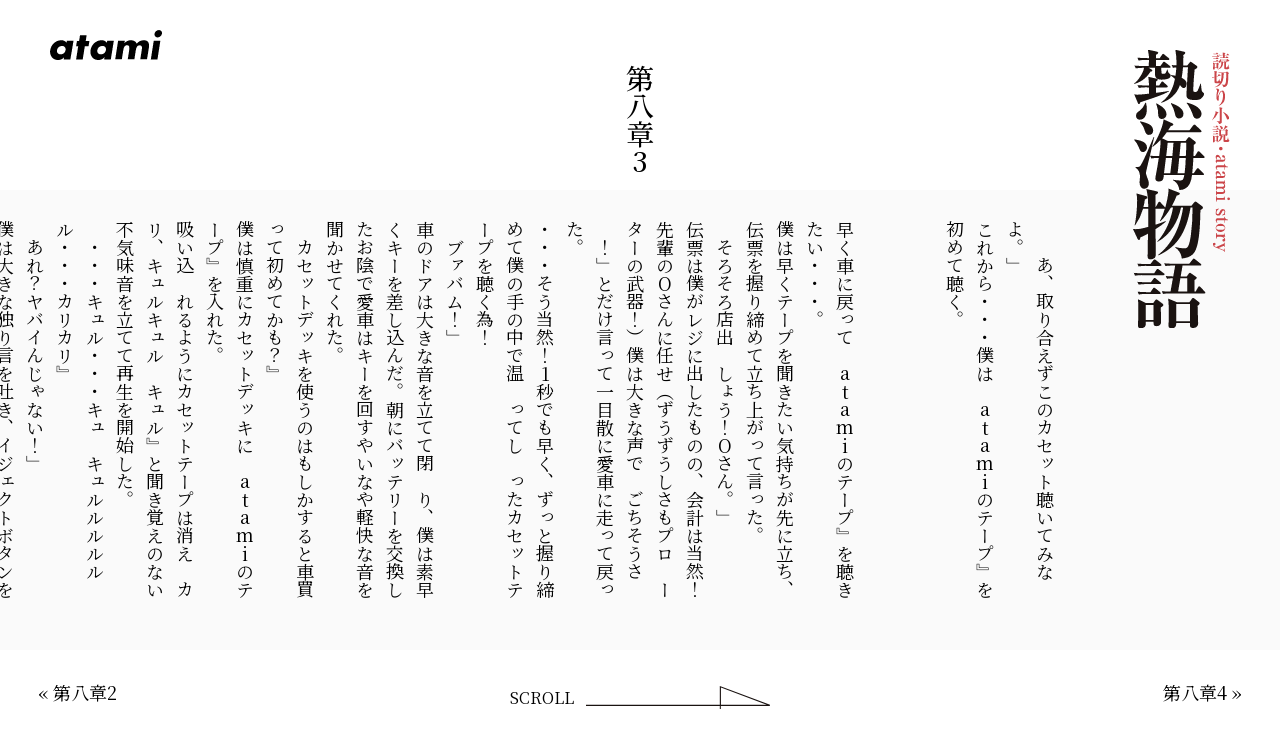

--- FILE ---
content_type: text/html; charset=UTF-8
request_url: https://atami.okasis.net/atamistory/73/
body_size: 7367
content:

<!DOCTYPE html>
<html>
<head>
<!-- Google Tag Manager -->
<script>(function(w,d,s,l,i){w[l]=w[l]||[];w[l].push({'gtm.start':
new Date().getTime(),event:'gtm.js'});var f=d.getElementsByTagName(s)[0],
j=d.createElement(s),dl=l!='dataLayer'?'&l='+l:'';j.async=true;j.src=
'https://www.googletagmanager.com/gtm.js?id='+i+dl;f.parentNode.insertBefore(j,f);
})(window,document,'script','dataLayer','GTM-KTW6MMC');</script>
<!-- End Google Tag Manager -->
<meta http-equiv="Content-Type" content="text/html; charset=utf-8">
<meta name="viewport" content="width=device-width, initial-scale=1, maximum-scale=6, user-scalable=1" />

<meta http-equiv="Content-Style-Type" content="text/css"/>
<meta http-equiv="Content-Script-Type" content="text/javascript"/>
<script src="https://code.jquery.com/jquery-3.4.1.js"></script>
<script type="text/javascript" src="https://atami.okasis.net/wp/wp-content/themes/atami/assets/js/dragscroll.js"></script>
<script type="text/javascript" src="https://atami.okasis.net/wp/wp-content/themes/atami/assets/js/script.js"></script>
<link rel="stylesheet" type="text/css" href="https://atami.okasis.net/wp/wp-content/themes/atami/assets/css/style.min.css">
<link rel="stylesheet" type="text/css" href="https://atami.okasis.net/wp/wp-content/themes/atami/assets/css/jquery.fancybox.min.css">
<link rel="shortcut icon" href="https://atami.okasis.net/wp/wp-content/themes/atami/assets/img/favicon.ico">
<link rel="preconnect" href="https://fonts.googleapis.com">
<link rel="preconnect" href="https://fonts.gstatic.com" crossorigin>
<link href="https://fonts.googleapis.com/css2?family=Noto+Serif+JP:wght@300;400;500;600;700;900&display=swap" rel="stylesheet">
<link href="https://use.fontawesome.com/releases/v5.6.1/css/all.css" rel="stylesheet">
<link rel="apple-touch-icon" href="https://atami.okasis.net/wp/wp-content/themes/atami/assets/img/icon.jpg" />

		<!-- All in One SEO 4.1.4.5 -->
		<title>第八章3 - atami</title>
		<meta name="description" content="「まあ、取り合えずこのカセット聴いてみなよ。」これから・・・僕は『atamiのテープ』を初めて聴く。 早く車に戻って『atamiのテープ』を聴きたい・・・。僕は早くテープを聞きたい気持ちが先に立ち、伝票を握り締めて立ち上 […]" />
		<meta name="robots" content="max-image-preview:large" />
		<link rel="canonical" href="https://atami.okasis.net/atamistory/73/" />
		<meta property="og:locale" content="ja_JP" />
		<meta property="og:site_name" content="atami - atami story" />
		<meta property="og:type" content="article" />
		<meta property="og:title" content="第八章3 - atami" />
		<meta property="og:description" content="「まあ、取り合えずこのカセット聴いてみなよ。」これから・・・僕は『atamiのテープ』を初めて聴く。 早く車に戻って『atamiのテープ』を聴きたい・・・。僕は早くテープを聞きたい気持ちが先に立ち、伝票を握り締めて立ち上 […]" />
		<meta property="og:url" content="https://atami.okasis.net/atamistory/73/" />
		<meta property="og:image" content="https://atami.okasis.net/wp/wp-content/uploads/2021/10/ogp_img.jpg" />
		<meta property="og:image:secure_url" content="https://atami.okasis.net/wp/wp-content/uploads/2021/10/ogp_img.jpg" />
		<meta property="og:image:width" content="1200" />
		<meta property="og:image:height" content="630" />
		<meta property="article:published_time" content="2021-10-07T23:41:11+00:00" />
		<meta property="article:modified_time" content="2021-10-07T23:41:11+00:00" />
		<meta name="twitter:card" content="summary_large_image" />
		<meta name="twitter:domain" content="atami.okasis.net" />
		<meta name="twitter:title" content="第八章3 - atami" />
		<meta name="twitter:description" content="「まあ、取り合えずこのカセット聴いてみなよ。」これから・・・僕は『atamiのテープ』を初めて聴く。 早く車に戻って『atamiのテープ』を聴きたい・・・。僕は早くテープを聞きたい気持ちが先に立ち、伝票を握り締めて立ち上 […]" />
		<meta name="twitter:image" content="https://atami.okasis.net/wp/wp-content/uploads/2021/10/ogp_img.jpg" />
		<script type="application/ld+json" class="aioseo-schema">
			{"@context":"https:\/\/schema.org","@graph":[{"@type":"WebSite","@id":"https:\/\/atami.okasis.net\/#website","url":"https:\/\/atami.okasis.net\/","name":"atami","description":"atami story","inLanguage":"ja","publisher":{"@id":"https:\/\/atami.okasis.net\/#organization"}},{"@type":"Organization","@id":"https:\/\/atami.okasis.net\/#organization","name":"atami","url":"https:\/\/atami.okasis.net\/"},{"@type":"BreadcrumbList","@id":"https:\/\/atami.okasis.net\/atamistory\/73\/#breadcrumblist","itemListElement":[{"@type":"ListItem","@id":"https:\/\/atami.okasis.net\/#listItem","position":1,"item":{"@type":"WebPage","@id":"https:\/\/atami.okasis.net\/","name":"\u30db\u30fc\u30e0","description":"atami story","url":"https:\/\/atami.okasis.net\/"},"nextItem":"https:\/\/atami.okasis.net\/atamistory\/#listItem"},{"@type":"ListItem","@id":"https:\/\/atami.okasis.net\/atamistory\/#listItem","position":2,"item":{"@type":"WebPage","@id":"https:\/\/atami.okasis.net\/atamistory\/","name":"\u71b1\u6d77\u7269\u8a9e","description":"\u300c\u307e\u3042\u3001\u53d6\u308a\u5408\u3048\u305a\u3053\u306e\u30ab\u30bb\u30c3\u30c8\u8074\u3044\u3066\u307f\u306a\u3088\u3002\u300d\u3053\u308c\u304b\u3089\u30fb\u30fb\u30fb\u50d5\u306f\u300eatami\u306e\u30c6\u30fc\u30d7\u300f\u3092\u521d\u3081\u3066\u8074\u304f\u3002 \u65e9\u304f\u8eca\u306b\u623b\u3063\u3066\u300eatami\u306e\u30c6\u30fc\u30d7\u300f\u3092\u8074\u304d\u305f\u3044\u30fb\u30fb\u30fb\u3002\u50d5\u306f\u65e9\u304f\u30c6\u30fc\u30d7\u3092\u805e\u304d\u305f\u3044\u6c17\u6301\u3061\u304c\u5148\u306b\u7acb\u3061\u3001\u4f1d\u7968\u3092\u63e1\u308a\u7de0\u3081\u3066\u7acb\u3061\u4e0a [\u2026]","url":"https:\/\/atami.okasis.net\/atamistory\/"},"previousItem":"https:\/\/atami.okasis.net\/#listItem"}]},{"@type":"Person","@id":"https:\/\/atami.okasis.net\/author\/lobi\/#author","url":"https:\/\/atami.okasis.net\/author\/lobi\/","name":"lobi","image":{"@type":"ImageObject","@id":"https:\/\/atami.okasis.net\/atamistory\/73\/#authorImage","url":"https:\/\/secure.gravatar.com\/avatar\/184c0832152f17a896cea213291bedf6b72eb7a4ec0610d81c893159419a7b59?s=96&d=mm&r=g","width":96,"height":96,"caption":"lobi"}},{"@type":"WebPage","@id":"https:\/\/atami.okasis.net\/atamistory\/73\/#webpage","url":"https:\/\/atami.okasis.net\/atamistory\/73\/","name":"\u7b2c\u516b\u7ae03 - atami","description":"\u300c\u307e\u3042\u3001\u53d6\u308a\u5408\u3048\u305a\u3053\u306e\u30ab\u30bb\u30c3\u30c8\u8074\u3044\u3066\u307f\u306a\u3088\u3002\u300d\u3053\u308c\u304b\u3089\u30fb\u30fb\u30fb\u50d5\u306f\u300eatami\u306e\u30c6\u30fc\u30d7\u300f\u3092\u521d\u3081\u3066\u8074\u304f\u3002 \u65e9\u304f\u8eca\u306b\u623b\u3063\u3066\u300eatami\u306e\u30c6\u30fc\u30d7\u300f\u3092\u8074\u304d\u305f\u3044\u30fb\u30fb\u30fb\u3002\u50d5\u306f\u65e9\u304f\u30c6\u30fc\u30d7\u3092\u805e\u304d\u305f\u3044\u6c17\u6301\u3061\u304c\u5148\u306b\u7acb\u3061\u3001\u4f1d\u7968\u3092\u63e1\u308a\u7de0\u3081\u3066\u7acb\u3061\u4e0a [\u2026]","inLanguage":"ja","isPartOf":{"@id":"https:\/\/atami.okasis.net\/#website"},"breadcrumb":{"@id":"https:\/\/atami.okasis.net\/atamistory\/73\/#breadcrumblist"},"author":"https:\/\/atami.okasis.net\/author\/lobi\/#author","creator":"https:\/\/atami.okasis.net\/author\/lobi\/#author","datePublished":"2021-10-07T23:41:11+09:00","dateModified":"2021-10-07T23:41:11+09:00"},{"@type":"BlogPosting","@id":"https:\/\/atami.okasis.net\/atamistory\/73\/#blogposting","name":"\u7b2c\u516b\u7ae03 - atami","description":"\u300c\u307e\u3042\u3001\u53d6\u308a\u5408\u3048\u305a\u3053\u306e\u30ab\u30bb\u30c3\u30c8\u8074\u3044\u3066\u307f\u306a\u3088\u3002\u300d\u3053\u308c\u304b\u3089\u30fb\u30fb\u30fb\u50d5\u306f\u300eatami\u306e\u30c6\u30fc\u30d7\u300f\u3092\u521d\u3081\u3066\u8074\u304f\u3002 \u65e9\u304f\u8eca\u306b\u623b\u3063\u3066\u300eatami\u306e\u30c6\u30fc\u30d7\u300f\u3092\u8074\u304d\u305f\u3044\u30fb\u30fb\u30fb\u3002\u50d5\u306f\u65e9\u304f\u30c6\u30fc\u30d7\u3092\u805e\u304d\u305f\u3044\u6c17\u6301\u3061\u304c\u5148\u306b\u7acb\u3061\u3001\u4f1d\u7968\u3092\u63e1\u308a\u7de0\u3081\u3066\u7acb\u3061\u4e0a [\u2026]","inLanguage":"ja","headline":"\u7b2c\u516b\u7ae03","author":{"@id":"https:\/\/atami.okasis.net\/author\/lobi\/#author"},"publisher":{"@id":"https:\/\/atami.okasis.net\/#organization"},"datePublished":"2021-10-07T23:41:11+09:00","dateModified":"2021-10-07T23:41:11+09:00","articleSection":"\u71b1\u6d77\u7269\u8a9e","mainEntityOfPage":{"@id":"https:\/\/atami.okasis.net\/atamistory\/73\/#webpage"},"isPartOf":{"@id":"https:\/\/atami.okasis.net\/atamistory\/73\/#webpage"}}]}
		</script>
		<!-- All in One SEO -->

<link rel="alternate" type="application/rss+xml" title="atami &raquo; 第八章3 のコメントのフィード" href="https://atami.okasis.net/atamistory/73/feed/" />
<link rel="alternate" title="oEmbed (JSON)" type="application/json+oembed" href="https://atami.okasis.net/wp-json/oembed/1.0/embed?url=https%3A%2F%2Fatami.okasis.net%2Fatamistory%2F73%2F" />
<link rel="alternate" title="oEmbed (XML)" type="text/xml+oembed" href="https://atami.okasis.net/wp-json/oembed/1.0/embed?url=https%3A%2F%2Fatami.okasis.net%2Fatamistory%2F73%2F&#038;format=xml" />
<style id='wp-img-auto-sizes-contain-inline-css' type='text/css'>
img:is([sizes=auto i],[sizes^="auto," i]){contain-intrinsic-size:3000px 1500px}
/*# sourceURL=wp-img-auto-sizes-contain-inline-css */
</style>
<style id='wp-block-library-inline-css' type='text/css'>
:root{--wp-block-synced-color:#7a00df;--wp-block-synced-color--rgb:122,0,223;--wp-bound-block-color:var(--wp-block-synced-color);--wp-editor-canvas-background:#ddd;--wp-admin-theme-color:#007cba;--wp-admin-theme-color--rgb:0,124,186;--wp-admin-theme-color-darker-10:#006ba1;--wp-admin-theme-color-darker-10--rgb:0,107,160.5;--wp-admin-theme-color-darker-20:#005a87;--wp-admin-theme-color-darker-20--rgb:0,90,135;--wp-admin-border-width-focus:2px}@media (min-resolution:192dpi){:root{--wp-admin-border-width-focus:1.5px}}.wp-element-button{cursor:pointer}:root .has-very-light-gray-background-color{background-color:#eee}:root .has-very-dark-gray-background-color{background-color:#313131}:root .has-very-light-gray-color{color:#eee}:root .has-very-dark-gray-color{color:#313131}:root .has-vivid-green-cyan-to-vivid-cyan-blue-gradient-background{background:linear-gradient(135deg,#00d084,#0693e3)}:root .has-purple-crush-gradient-background{background:linear-gradient(135deg,#34e2e4,#4721fb 50%,#ab1dfe)}:root .has-hazy-dawn-gradient-background{background:linear-gradient(135deg,#faaca8,#dad0ec)}:root .has-subdued-olive-gradient-background{background:linear-gradient(135deg,#fafae1,#67a671)}:root .has-atomic-cream-gradient-background{background:linear-gradient(135deg,#fdd79a,#004a59)}:root .has-nightshade-gradient-background{background:linear-gradient(135deg,#330968,#31cdcf)}:root .has-midnight-gradient-background{background:linear-gradient(135deg,#020381,#2874fc)}:root{--wp--preset--font-size--normal:16px;--wp--preset--font-size--huge:42px}.has-regular-font-size{font-size:1em}.has-larger-font-size{font-size:2.625em}.has-normal-font-size{font-size:var(--wp--preset--font-size--normal)}.has-huge-font-size{font-size:var(--wp--preset--font-size--huge)}.has-text-align-center{text-align:center}.has-text-align-left{text-align:left}.has-text-align-right{text-align:right}.has-fit-text{white-space:nowrap!important}#end-resizable-editor-section{display:none}.aligncenter{clear:both}.items-justified-left{justify-content:flex-start}.items-justified-center{justify-content:center}.items-justified-right{justify-content:flex-end}.items-justified-space-between{justify-content:space-between}.screen-reader-text{border:0;clip-path:inset(50%);height:1px;margin:-1px;overflow:hidden;padding:0;position:absolute;width:1px;word-wrap:normal!important}.screen-reader-text:focus{background-color:#ddd;clip-path:none;color:#444;display:block;font-size:1em;height:auto;left:5px;line-height:normal;padding:15px 23px 14px;text-decoration:none;top:5px;width:auto;z-index:100000}html :where(.has-border-color){border-style:solid}html :where([style*=border-top-color]){border-top-style:solid}html :where([style*=border-right-color]){border-right-style:solid}html :where([style*=border-bottom-color]){border-bottom-style:solid}html :where([style*=border-left-color]){border-left-style:solid}html :where([style*=border-width]){border-style:solid}html :where([style*=border-top-width]){border-top-style:solid}html :where([style*=border-right-width]){border-right-style:solid}html :where([style*=border-bottom-width]){border-bottom-style:solid}html :where([style*=border-left-width]){border-left-style:solid}html :where(img[class*=wp-image-]){height:auto;max-width:100%}:where(figure){margin:0 0 1em}html :where(.is-position-sticky){--wp-admin--admin-bar--position-offset:var(--wp-admin--admin-bar--height,0px)}@media screen and (max-width:600px){html :where(.is-position-sticky){--wp-admin--admin-bar--position-offset:0px}}
/*wp_block_styles_on_demand_placeholder:696c13585935b*/
/*# sourceURL=wp-block-library-inline-css */
</style>
<style id='classic-theme-styles-inline-css' type='text/css'>
/*! This file is auto-generated */
.wp-block-button__link{color:#fff;background-color:#32373c;border-radius:9999px;box-shadow:none;text-decoration:none;padding:calc(.667em + 2px) calc(1.333em + 2px);font-size:1.125em}.wp-block-file__button{background:#32373c;color:#fff;text-decoration:none}
/*# sourceURL=/wp-includes/css/classic-themes.min.css */
</style>
<link rel='stylesheet' id='wp-pagenavi-css' href='https://atami.okasis.net/wp/wp-content/plugins/wp-pagenavi/pagenavi-css.css?ver=2.70' type='text/css' media='all' />
<link rel='stylesheet' id='wp-block-paragraph-css' href='https://atami.okasis.net/wp/wp-includes/blocks/paragraph/style.min.css?ver=6.9' type='text/css' media='all' />
<link rel="https://api.w.org/" href="https://atami.okasis.net/wp-json/" /><link rel="alternate" title="JSON" type="application/json" href="https://atami.okasis.net/wp-json/wp/v2/posts/73" /><link rel="EditURI" type="application/rsd+xml" title="RSD" href="https://atami.okasis.net/wp/xmlrpc.php?rsd" />
<meta name="generator" content="WordPress 6.9" />
<link rel='shortlink' href='https://atami.okasis.net/?p=73' />
</head>
<body id="%e7%ac%ac%e5%85%ab%e7%ab%a03">
<!-- Google Tag Manager (noscript) -->
<noscript><iframe src="https://www.googletagmanager.com/ns.html?id=GTM-KTW6MMC"
height="0" width="0" style="display:none;visibility:hidden"></iframe></noscript>
<!-- End Google Tag Manager (noscript) -->

<header>
<h1 class="header__logo">
<a href="https://atami.okasis.net/" class="header__logo__link"></a>
<svg enable-background="new 0 0 111.6 30" viewBox="0 0 111.6 30" xmlns="http://www.w3.org/2000/svg"><path d="m373.3 293.5h-6.6l.3-2.1c-1.5 1.8-3.7 2.7-6 2.7-5.5 0-8.6-4.6-7.8-9.9s5.4-9.9 10.9-9.9c2.1-.1 4.1.8 5.4 2.4l.3-1.8h6.6zm-13.3-9.3c-.5 1.8.6 3.6 2.4 4.1.4.1.8.1 1.2.1 2.5.1 4.6-1.7 4.9-4.2.5-1.8-.6-3.6-2.4-4.1-.4-.1-.8-.1-1.1-.1-2.6 0-4.7 1.8-5 4.2zm25.6 9.3h-6.6l2.1-13.1h-2.1l.9-5.4h2.1l.9-5.6h6.6l-.9 5.6h3.7l-.9 5.4h-3.7zm28 0h-6.6l.3-2.1h-.1c-1.5 1.8-3.7 2.7-6 2.7-5.5 0-8.6-4.6-7.8-9.9s5.4-9.9 10.9-9.9c2.1-.1 4.1.8 5.4 2.4l.3-1.8h6.6zm-13.4-9.3c-.5 1.8.6 3.6 2.4 4.1.4.1.8.1 1.2.1 2.5.1 4.6-1.7 4.9-4.2.5-1.8-.6-3.6-2.4-4.1-.4-.1-.8-.1-1.1-.1-2.6 0-4.7 1.8-5 4.2zm27.1-7c1.6-1.9 4-3 6.4-2.9 2.7 0 4.8 1.1 5.8 3.5 1.6-2.2 4.1-3.5 6.9-3.5 4.7 0 5.8 3.1 5.2 7.3l-1.9 11.8h-6.7l1.4-8.9c.3-1.9.9-5.1-1.9-5.1-3 0-3.6 2.9-4 5.1l-1.4 8.9h-6.6l1.4-8.9c.3-2.1.8-5.2-2.1-5.2s-3.4 3.1-3.8 5.2l-1.4 8.9h-6.6l2.9-18.6h6.6zm32.8 16.3h-6.6l2.9-18.6h6.6zm4.5-25.7c-.4 2.1-2.2 3.6-4.3 3.7-1.7 0-3.1-1.3-3.2-3 0-.2 0-.5.1-.7.4-2.1 2.2-3.6 4.3-3.7 1.7 0 3.1 1.3 3.2 3-.1.2-.1.4-.1.7z" transform="translate(-353.019 -264.07)"/></h1>
</div>
</header>

<div class="topBtn" id="topBtn"><a href="#pagetop"></a></div><main id="mainContent">

<!-- BEGIN contentsWrap -->
<section id="contentsWrap">
<h2 class="contentsWrap__h2"><a href="https://atami.okasis.net/" class="contentsWrap__h2__link"></a>読切り小説 atami story 熱海物語</h2>

<div class="contentsWrap__title">
<h3 class="contentsWrap__h3">
第八章3</h3>
</div>
<article id="article73" class="contentsWrap__article dragscroll">
<div class="contentsWrap__article__txt">

<p>「まあ、取り合えずこのカセット聴いてみなよ。」<br>これから・・・僕は『atamiのテープ』を初めて聴く。</p>



<p>早く車に戻って『atamiのテープ』を聴きたい・・・。<br>僕は早くテープを聞きたい気持ちが先に立ち、伝票を握り締めて立ち上がって言った。<br>「そろそろ店出ましょう！Oさん。」<br>伝票は僕がレジに出したものの、会計は当然！先輩のOさんに任せ（ずうずうしさもプロモーターの武器！）僕は大きな声で「ごちそうさま！」とだけ言って一目散に愛車に走って戻った。<br>・・・そう当然！1秒でも早く、ずっと握り締めて僕の手の中で温まってしまったカセットテープを聴く為！<br>「ブァバム！」<br>車のドアは大きな音を立てて閉まり、僕は素早くキーを差し込んだ。朝にバッテリーを交換したお陰で愛車はキーを回すやいなや軽快な音を聞かせてくれた。<br>『カセットデッキを使うのはもしかすると車買って初めてかも？』<br>僕は慎重にカセットデッキに『atamiのテープ』を入れた。<br>吸い込まれるようにカセットテープは消え『カリ、キュルキュル～キュル』と聞き覚えのない不気味音を立てて再生を開始した。<br>『・・・キュル・・・キュ～キュルルルルルル・・・カリカリ』<br>「あれ？ヤバイんじゃない！」<br>僕は大きな独り言を吐き、イジェクトボタンを押して『atami』のテープを出そうとした。しかし時は既に遅し・・・。<br>何年も使われなかったカセットデッキのヘッドは積年のゴミの付着、そして静電気が帯電していたのが原因となり、見事に』はデッキと一心同体状態に陥ってしまった。<br>『まずい・・・大ピンチ。』<br>嫌な汗を額に浮かべながら僕は何度も何度もイジェクトボタンを押し続けた。<br>「ガシャ」<br>聞き覚えのある音と共に『atamiのテープ』は排出された。<br>一安心と思った瞬間！排出された『atamiのテープ』の奥に見えたモノ。<br>それは、カセットデッキと『atamiのテープ』との間に、へその緒のように結ばれたグシャグシャになった黒い磁気テープだった・・・。<br>「やっちゃった・・・。」<br>絶望の淵に立たされた僕が無意識に視線を遠くに向けた先には店の入り口から足取りの不確かなOさんがヨロヨロとこちらの方に向かって来る所を捉えた。<br>「あ～ぁ、何てOさんに言おう・・・気が重い。」<br>なんて呟きながらOさんをそのまま見ていたら、視線が合ってしまった。<br>視線が合うとOさんは、まるでわざと僕に考える暇を与えないかのごとく小走りに愛車の方に向かって来た。<br>「あぁ、もう！ゆっくりでいいから、ゆっくりで！」<br>Oさんは助手席のドアを開けて酒臭い息を伴って車の中に入ってきた。<br>「あ、あの、Oさん実は・・・」<br>と小さな声で言いながら俯いていた視線を左側に移すと、Oさんは、既にカセットデッキの方を見ていた。<br>「T君！やっちゃったね。」<br>と言いながらOさんは子犬を撫でる様にやさしく、へその緒のように結ばれグシャグシャになった黒い磁気テープを2、3回触った。<br>・・・その様子を見て僕は、自分の早まった行為に猛省し始めた。<br>「まあ、Wさんと同じで俺もCD-Rに焼いてあるから平気だけどね・・・早く行こうよ熱海に！」<br>と笑顔で、全く気にしてない素振りを見せて言った。</p>



<p>僕は駐車場を出て再び厚木インター方面に車を向けた。どうやら幾分道路も混みだしてきたみたいだ。<br>『さっきOさんは気を遣ってくれたのか？本当に気にしてないのか？』<br>再びOさんの方に視線を移すとOさんは酔っぱらった為か、もう小さないびきを立てていた。<br>僕はその、ちょっと間抜けな寝顔に微笑みながら視線を前に向ける過程で目に入ってきたもの・・・いつの間にかOさんの左胸のポケットに昆布の様に垂れ下がってる6mm幅の磁気テープ。<br>そして、うっすらとOさんの右頬に流れる1本の涙の筋・・・だった。</p>



<p>『atami』はまだ多くの謎を残したまま、熱海に僕達を招き入れる。</p>
</div>
</article>
<div class="scroll">SCROLL</div>

<div class="wp-pagenavi">
<div class="wp-pagenavi--prev"><a href="https://atami.okasis.net/atamistory/71/" rel="prev">&laquo; 第八章2</a></div>
<div class="wp-pagenavi--next"><a href="https://atami.okasis.net/atamistory/75/" rel="next">第八章4 &raquo;</a></div>
</div>

</section>
<!-- END contentsWrap -->

</main>

<footer>
<ul class="footer__listcol">
<li class="footer__listcol__li footer__listcol__li--youtube"><a href="https://www.youtube.com/channel/UCSESigZtmujsL-wyl5DhSjg" class="footer__listcol__li__link" title="YouTube" target="_blank"></a></li>
<li class="footer__listcol__li footer__listcol__li--linkfire"><a href="https://avex.lnk.to/atamiID" class="footer__listcol__li__link" title="Linkfire" target="_blank"></a></li>
<li class="footer__listcol__li footer__listcol__li--instagram"><a href="https://www.instagram.com/atami_okasis/" class="footer__listcol__li__link" title="Instagram" target="_blank"></a></li>
</ul>
<small>&copy;atami 2000-<script>document.write(new Date().getFullYear());</script></small>
</footer>
<script type="speculationrules">
{"prefetch":[{"source":"document","where":{"and":[{"href_matches":"/*"},{"not":{"href_matches":["/wp/wp-*.php","/wp/wp-admin/*","/wp/wp-content/uploads/*","/wp/wp-content/*","/wp/wp-content/plugins/*","/wp/wp-content/themes/atami/*","/*\\?(.+)"]}},{"not":{"selector_matches":"a[rel~=\"nofollow\"]"}},{"not":{"selector_matches":".no-prefetch, .no-prefetch a"}}]},"eagerness":"conservative"}]}
</script>
<style>
html {
    margin-top: 0 !important;
}
#wpadminbar{
    display: none;
}
</style>
</body>
</html>

--- FILE ---
content_type: text/css
request_url: https://atami.okasis.net/wp/wp-content/themes/atami/assets/css/style.min.css
body_size: 2901
content:
/*! ----------------------------------------------------------------
* 01. foundation
* 02. libs
* 03. common
* 04. block
----------------------------------------------------------------- *//*! ----------------------------------------------------------------
01.foundation
----------------------------------------------------------------- *//*! normalize.css v8.0.1 | MIT License | github.com/necolas/normalize.css */html{-webkit-text-size-adjust:100%;line-height:1.15}body{margin:0}main{display:block}h1{font-size:2em;margin:0.67em 0}hr{box-sizing:content-box;height:0;overflow:visible}pre{font-family:monospace, monospace;font-size:1em}a{background-color:transparent}abbr[title]{border-bottom:none;text-decoration:underline;-webkit-text-decoration:underline dotted;text-decoration:underline dotted}b,strong{font-weight:bolder}code,kbd,samp{font-family:monospace, monospace;font-size:1em}small{font-size:80%}sub,sup{font-size:75%;line-height:0;position:relative;vertical-align:baseline}sub{bottom:-0.25em}sup{top:-0.5em}img{border-style:none}button,input,optgroup,select,textarea{font-family:inherit;font-size:100%;line-height:1.15;margin:0}button,input{overflow:visible}button,select{text-transform:none}button,[type="button"],[type="reset"],[type="submit"]{-webkit-appearance:button}button::-moz-focus-inner,[type="button"]::-moz-focus-inner,[type="reset"]::-moz-focus-inner,[type="submit"]::-moz-focus-inner{border-style:none;padding:0}button:-moz-focusring,[type="button"]:-moz-focusring,[type="reset"]:-moz-focusring,[type="submit"]:-moz-focusring{outline:1px dotted ButtonText}fieldset{padding:0.35em 0.75em 0.625em}legend{box-sizing:border-box;color:inherit;display:table;max-width:100%;padding:0;white-space:normal}progress{vertical-align:baseline}textarea{overflow:auto}[type="checkbox"],[type="radio"]{box-sizing:border-box;padding:0}[type="number"]::-webkit-inner-spin-button,[type="number"]::-webkit-outer-spin-button{height:auto}[type="search"]{-webkit-appearance:textfield;outline-offset:-2px}[type="search"]::-webkit-search-decoration{-webkit-appearance:none}::-webkit-file-upload-button{-webkit-appearance:button;font:inherit}details{display:block}summary{display:list-item}template{display:none}[hidden]{display:none}/*! ----------------------------------------------------------------
02.libs
----------------------------------------------------------------- *//*! ----------------------------------------------------------------
03.common
----------------------------------------------------------------- */html{overflow-y:auto;position:relative}html.active{overflow-y:auto}@media screen and (max-width: 767px){html.active{overflow-y:hidden}}body{box-sizing:border-box;color:#000;display:block;display:block;font-family:'Noto Serif JP', serif;font-size:62.5%;line-height:150%;overflow-x:hidden;overflow-y:auto;padding:0;position:relative;word-wrap:break-word}section,div{box-sizing:border-box;line-height:150%}header{box-sizing:border-box;height:30px;left:50px;margin:0;padding:0;position:absolute;top:30px;transition:all 0.3s ease-out;width:112px;z-index:800}@media screen and (max-width: 767px){header{left:5%;top:14px}}#top header{align-items:center;display:flex;justify-content:center;left:auto;margin:0;min-height:200px;padding:0;position:relative;top:auto;width:100%}#top header:hover svg{fill:#000}#top header .header__logo{height:60px;margin:0 auto;padding:0;position:relative;width:224px}header .header__logo{height:30px;margin:0;padding:0;position:relative;transition:all 0.3s ease-out;width:112px;z-index:300}header .header__logo:hover svg{fill:#CB4549}header .header__logo svg{fill:#000;height:auto;margin:0;padding:0;transition:all 0.3s ease-out;width:100%}header .header__logo .header__logo__link{cursor:pointer;cursor:hand;display:block;height:100%;left:0;position:absolute;text-decoration:none;top:0;width:100%;z-index:300}main{margin:50px 0}@media screen and (max-width: 767px){main{margin:50px 0 20px}}#top main{margin:0 0 80px 0}@media screen and (max-width: 767px){#top main{margin:0 0 50px 0}}footer{box-sizing:border-box;font-size:90%;margin:0 auto;padding:70px 0;position:relative;text-align:center;width:100%;z-index:1}@media screen and (max-width: 767px){footer{padding:50px 0}}footer .footer__listcol{display:flex;flex-wrap:wrap;justify-content:center;list-style-type:none;margin:0 0 40px 0;padding:0;text-align:center}@media screen and (max-width: 767px){footer .footer__listcol{margin:0 0 24px 0}}footer .footer__listcol .footer__listcol__li{background-size:cover !important;box-sizing:border-box;line-height:150%;margin:0 17px;padding:0;position:relative;transition:all 0.3s ease-out}@media screen and (max-width: 767px){footer .footer__listcol .footer__listcol__li{margin:0 20px 10px}}footer .footer__listcol .footer__listcol__li:hover{opacity:0.6}footer .footer__listcol .footer__listcol__li--youtube{background:url(../img/sns_youtube.svg) no-repeat 50% 50%;background-size:cover;height:30px;width:135px}@media screen and (max-width: 767px){footer .footer__listcol .footer__listcol__li--youtube{height:24px;width:110px}}footer .footer__listcol .footer__listcol__li--twitter{background:url(../img/sns_twitter.svg) no-repeat 50% 50%;background-size:cover;height:30px;width:37px}@media screen and (max-width: 767px){footer .footer__listcol .footer__listcol__li--twitter{height:24px;width:24px}}footer .footer__listcol .footer__listcol__li--linkfire{background:url(../img/linkfire.svg) no-repeat 50% 50%;background-size:cover;height:35px;width:145px}@media screen and (max-width: 767px){footer .footer__listcol .footer__listcol__li--linkfire{height:27px;width:110px}}footer .footer__listcol .footer__listcol__li--instagram{background:url(../img/sns_instagram.svg) no-repeat 50% 50%;background-size:cover;height:30px;width:106px}@media screen and (max-width: 767px){footer .footer__listcol .footer__listcol__li--instagram{height:24px;width:82px}}footer .footer__listcol .footer__listcol__li .footer__listcol__li__link{cursor:pointer;cursor:hand;display:block;height:100%;left:0;position:absolute;text-decoration:none;top:0;width:100%}.scroll{background:url(../img/arrow_scroll.svg) no-repeat 100% 50%;font-size:1.6em;height:23px;margin:0 auto;padding:0;width:260px}.topBtn{background:#000;bottom:0;box-sizing:border-box;color:#fff;height:50px;position:fixed !important;right:0;text-align:center;text-decoration:none;transition:all 0.3s ease-out;transition:opacity 0.3s ease-out;width:50px;z-index:700}.topBtn:before{content:'\f077';font-family:"Font Awesome 5 Free";font-size:1.6em;font-weight:900;left:0;line-height:100%;opacity:0.8;position:absolute;text-align:center;top:17px;width:100%}.topBtn:hover{background:#000;text-decoration:none}.topBtn a{color:#fff;font-size:100%}.topBtn a:hover{text-decoration:none}p{line-height:150%;margin:0 0 16px 0}.text-center{text-align:center}.text-right{text-align:right}.pc{display:block}@media screen and (max-width: 767px){.pc{display:none}}.sp{display:none}@media screen and (max-width: 767px){.sp{display:block}}a{color:#CB4549;cursor:pointer;outline:none;transition:all 0.3s ease-out}a:hover{color:#ccc}a img{transition:all 0.3s ease-out}a img:hover{opacity:0.6}@media screen and (max-width: 767px){a img:hover{opacity:1}}a:focus,*:focus{outline:none}.is-fixed{left:0;position:fixed !important;top:0}.h1__title,.h2__title{font-size:200%;font-weight:300;letter-spacing:0.1em;line-height:100%;margin:0 0 40px 0;padding:0;position:relative;text-align:center}@media screen and (max-width: 767px){.h1__title,.h2__title{font-size:180%;letter-spacing:0.07em;margin:0 0 24px 0}}.btn01{align-items:center;background:rgba(255,255,255,0.1);color:#fff;display:flex;font-size:90%;font-weight:700;height:56px;justify-content:center;margin:0 auto;text-decoration:none;transition:all 0.3s ease-out;width:200px}.btn01:hover{background:#CB4549;color:#fff}.btn02{align-items:center;background:#000;border-radius:100px;box-sizing:border-box;color:#fff;display:flex;font-size:110%;font-weight:700;height:54px;justify-content:center;margin:0 auto;padding:0 14px;text-decoration:none;transition:all 0.3s ease-out;width:100%}@media screen and (max-width: 1000px){.btn02{font-size:100%}}@media screen and (max-width: 940px){.btn02{font-size:86%}}.btn02:hover{background:#CB4549}.inpageWrap{border:1px solid #ccc;box-sizing:border-box;display:flex;flex-wrap:wrap;justify-content:center;list-style-type:none;margin:0 0 50px 0;padding:6px 12px}@media screen and (max-width: 767px){.inpageWrap{display:block;margin:0 0 34px 0}}.inpageWrap .inpageWrap__li{display:inline-flex;font-weight:500;margin:6px 2%;padding:0 0 0 12px;position:relative}@media screen and (max-width: 767px){.inpageWrap .inpageWrap__li{display:block;font-size:90%}}.inpageWrap .inpageWrap__li::after{color:#000;content:'\f054';font-family:"Font Awesome 5 Free";font-size:80%;font-weight:900;left:0;position:absolute;top:1px;transition:all 0.3s ease-out}.inpageWrap .inpageWrap__li:hover .inpageWrap__li__link{color:#CB4549 !important}.inpageWrap .inpageWrap__li:hover::after{color:#CB4549 !important}.inpageWrap .inpageWrap__li__link{color:#000;text-decoration:none}.wp-pagenavi{box-sizing:border-box;display:flex;flex-wrap:wrap;font-size:1.8em;justify-content:space-between;list-style-type:none;margin:0;padding:0 3%;position:relative;top:-30px;width:100%}@media screen and (max-width: 767px){.wp-pagenavi{padding:20px 5% 0;top:0}}.wp-pagenavi a{border:none !important;color:#000;margin:0 !important;padding:0 !important}.wp-pagenavi a:hover{color:#CB4549}.wp-pagenavi .pagenation__li{margin:0;position:relative}.wp-pagenavi .pagenation__li .pagenation__li__link{align-items:center;box-sizing:border-box;color:#3B3B3B;cursor:pointer;cursor:hand;display:flex;display:flex;font-size:120%;font-weight:500;height:100%;left:0;line-height:100%;position:absolute;text-decoration:none;top:0;transition:all 0.3s ease-out;width:100%}@media screen and (max-width: 767px){.wp-pagenavi .pagenation__li .pagenation__li__link{font-size:100%}}.wp-pagenavi .pagenation__li .pagenation__li__link:hover{background:#000;color:#fff}#releaseWrap{margin:0 auto 160px;max-width:800px;padding:0;position:relative;width:90%}@media screen and (max-width: 767px){#releaseWrap{max-width:90%;width:90%}}#releaseWrap .releaseWrap__inner{display:flex;flex-wrap:wrap}#releaseWrap .releaseWrap__img{margin:0 4% 0 0;width:48%}@media screen and (max-width: 767px){#releaseWrap .releaseWrap__img{width:40%}}#releaseWrap .releaseWrap__img img{height:auto;width:100%}#releaseWrap .releaseWrap__txt{font-size:1.6em;margin:0;width:48%}@media screen and (max-width: 767px){#releaseWrap .releaseWrap__txt{font-size:1.4em;width:56%}}#releaseWrap .releaseWrap__h2{font-size:2.0em;font-weight:700;margin:0 0 16px 0;padding:0}@media screen and (max-width: 767px){#releaseWrap .releaseWrap__h2{font-size:1.8em;margin:0 0 12px 0}}#releaseWrap .releaseWrap__h2 small{font-size:0.5em;margin:0 0 0 12px}#releaseWrap ol{margin:0 0 24px 0;padding:0 0 0 20px}@media screen and (max-width: 767px){#releaseWrap ol{font-size:0.9em}}#releaseWrap ol li{margin:0 0 12px 0}@media screen and (max-width: 767px){#releaseWrap ol li{margin:0 0 8px 0}}#releaseWrap .releaseWrap__bigup{background:url(../img/bigup.png) no-repeat 50% 50%;background-size:cover;display:block;height:35px;transition:all 0.3s ease-out;width:112px}@media screen and (max-width: 767px){#releaseWrap .releaseWrap__bigup{height:28px;width:90px}}#releaseWrap .releaseWrap__bigup:hover{opacity:0.6}#indexWrap{background:#FAFAFA;margin:86px 0 36px;overflow-y:none;padding:130px 0 0;position:relative}#indexWrap .indexWrap__h1{background:url(../img/title.svg) no-repeat 50% 50%;background-size:cover;height:173px;left:0;margin:0 auto;position:absolute;right:-14px;text-indent:-9999px;top:-84px;width:60px}#indexWrap .indexWrap__inner{-ms-overflow-style:none;-webkit-overflow-scrolling:touch;overflow-x:scroll;overflow-y:none;padding:0 7% 60px;scrollbar-width:none;width:100%;-webkit-writing-mode:vertical-rl;-ms-writing-mode:tb-rl;writing-mode:vertical-rl}@media screen and (max-width: 767px){#indexWrap .indexWrap__inner{padding:0 10% 44px}}#indexWrap .indexWrap__inner::-webkit-scrollbar{display:none}#indexWrap .indexWrap__listcol{display:block;list-style-type:none;margin:0;padding:0;position:relative;width:auto}#indexWrap .indexWrap__listcol__li{-ms-writing-mode:tb-rl;-webkit-writing-mode:vertical-rl;font-size:2.4em;font-weight:500;margin:0 0 0 50px;padding:0;position:relative;text-orientation:upright;transition:all 0.3s ease-out;width:24px;-ms-writing-mode:tb-rl;writing-mode:vertical-rl}#indexWrap .indexWrap__listcol__li:hover{color:#CB4549}#indexWrap .indexWrap__listcol__li__link{cursor:pointer;cursor:hand;display:block;height:100%;left:0;position:absolute;text-decoration:none;top:0;width:100%}#contentsWrap{margin:0;padding:0;position:relative;width:100%}#contentsWrap .contentsWrap__h2{-webkit-overflow-scrolling:touch;background:url(../img/title.svg) no-repeat 50% 50%;background-size:cover;height:278px;margin:0 auto;position:absolute;right:50px;text-indent:-9999px;top:0;width:97px;z-index:300}@media screen and (max-width: 767px){#contentsWrap .contentsWrap__h2{height:169px;right:20px;top:-18px;width:57px}}#contentsWrap .contentsWrap__h2__link{cursor:pointer;cursor:hand;display:block;height:100%;left:0;position:absolute;text-decoration:none;top:0;width:100%}#contentsWrap .contentsWrap__title{height:140px;position:relative;width:100%}#contentsWrap .contentsWrap__h3{align-items:center;display:flex;font-size:2.8em;font-weight:500;height:140px;justify-content:center;line-height:100%;margin:auto;padding:0;position:relative;text-orientation:upright;width:24px;-webkit-writing-mode:vertical-rl;-ms-writing-mode:tb-rl;writing-mode:vertical-rl}@media screen and (max-width: 767px){#contentsWrap .contentsWrap__h3{display:block;font-size:2.4em;margin:0 auto;padding:24px 0 0 0}}#contentsWrap .contentsWrap__article{-ms-overflow-style:none;-ms-writing-mode:tb-rl;-webkit-overflow-scrolling:touch;-webkit-writing-mode:vertical-rl;background:#FAFAFA;box-sizing:border-box;height:460px;margin:0 0 36px 0;overflow-x:scroll;overflow-y:hidden;padding:30px 7% 44px;position:relative;scrollbar-width:none;text-orientation:upright;width:100%;-ms-writing-mode:tb-rl;writing-mode:vertical-rl}@media screen and (max-width: 767px){#contentsWrap .contentsWrap__article{height:460px}}#contentsWrap .contentsWrap__article::-webkit-scrollbar{display:none}#contentsWrap .contentsWrap__article__txt{font-size:1.8em;margin:0;padding:0 130px 0 44px}@media screen and (max-width: 767px){#contentsWrap .contentsWrap__article__txt{padding:0 100px 0 44px}}#contentsWrap .contentsWrap__article__txt p{line-height:170%;margin:0 0 0 80px}#contentsWrap .contentsWrap__article__txt p:last-child{margin:0}#contentsWrap .contentsWrap__article__col{background:rgba(0,0,0,0.03);font-weight:600;margin:-30px 0 -50px 50px;padding:30px 44px 50px}#contentsWrap .contentsWrap__article__col p{line-height:170%;margin:0 0 0 80px}#contentsWrap .contentsWrap__article__col p:last-child{margin:0}#contentsWrap .contentsWrap__article__col strong{font-size:1.4em}/*! ----------------------------------------------------------------
04.block
----------------------------------------------------------------- */@media screen and (max-width: 767px){.fancybox-content{padding:24px 0 !important}}@media screen and (max-width: 767px){.fancybox-slide{padding:24px 2% !important}}.fancybox-slide--iframe .fancybox-content{height:600px;margin:0;max-height:90%;max-width:90%;width:800px}@media screen and (max-width: 767px){.fancybox-slide--iframe .fancybox-content{max-height:90%;max-width:98%}}

/*# sourceMappingURL=map/style.min.css.map */


--- FILE ---
content_type: image/svg+xml
request_url: https://atami.okasis.net/wp/wp-content/themes/atami/assets/img/title.svg
body_size: 8932
content:
<svg xmlns="http://www.w3.org/2000/svg" width="96.747" height="277.984" viewBox="0 0 96.747 277.984">
  <g id="グループ_12" data-name="グループ 12" transform="translate(-1231.635 -43)">
    <g id="グループ_9" data-name="グループ 9" transform="translate(1231.635 43)">
      <path id="パス_6" data-name="パス 6" d="M480.987,373.761l2.519-3.36c.458-.687.687-.993,1.069-.993.458,0,.687.229,1.527.84l4.352,3.359a1.64,1.64,0,0,1,.764,1.145c0,.764-.611.84-1.145.84h-8.093c-.076,2.061.153,3.969.153,4.962,0,.916,1.145.993,1.832.993,1.909,0,2.6-.535,3.741-4.2h.459c.534,2.29,1.069,3.436,1.985,4.122a2.159,2.159,0,0,1,1.145,2.138c0,3.741-8.4,3.741-9.238,3.741-6.413,0-6.413-3.969-6.413-6.412v-5.345h-6.108l2.291,1.374c.534.306,1.145.687,1.145,1.3,0,.764-.916,1.069-1.756,1.069-2.977,4.5-7.253,9.773-16.186,12.292l-.3-.459c4.352-2.672,8.016-9.925,8.474-10.841a14.376,14.376,0,0,0,1.527-4.733,42.525,42.525,0,0,0-8.245.534l-1.3-2.825c4.734.459,10.154.459,10.918.459h3.435c0-1.757,0-2.214.076-6.032h-2.061a38.39,38.39,0,0,0-8.245.534l-1.222-2.824c4.428.381,9.238.458,11.528.458,0-.993,0-1.6-.076-2.6-.076-.687-.839-4.962-.992-5.879l8.78,1.909c1.221.229,1.526.992,1.526,1.374,0,.84-1.832,1.679-2.138,1.832V365.9h3.665l2.29-3.283c.229-.382.687-.993,1.145-.993a3.192,3.192,0,0,1,1.374.84l4.047,3.283c.458.381.764.687.764,1.221,0,.687-.611.764-1.145.764H476.635c0,.992.076,5.192.076,6.032Zm-13.209,21.3a37.86,37.86,0,0,0-8.245.535l-1.3-2.825c4.5.381,9.391.458,11.452.458a63.937,63.937,0,0,0-.687-8.7l8.246,1.832c.458.076,1.145.534,1.145,1.069,0,.612-.917,1.145-1.832,1.909v3.894h3.283l1.985-3.054c.3-.534.687-.992,1.221-.992a1.92,1.92,0,0,1,1.374.839l3.207,3.054c.382.382.764.687.764,1.146,0,.764-.687.839-1.145.839H476.558v5.421c7.482-.917,10.154-1.374,12.979-1.909v.458c-5.115,3.207-14.124,6.108-28.477,10.842-.535,1.3-.764,1.831-1.451,1.831-.611,0-.764-.381-1.069-1.144l-3.589-8.628a9.927,9.927,0,0,0,3.054.381c1.222,0,5.039-.229,11.758-.992v-6.261Zm40.006-21.835,2.443-2.9c.382-.534.687-.84.993-.84a2.408,2.408,0,0,1,1.3.687l4.581,3.283a1.538,1.538,0,0,1,.839,1.221c0,1.221-1.909,2.214-2.748,2.672-.459,4.352-1.3,15.422-1.3,19.545,0,2.214,0,2.748,1.985,2.748a2.379,2.379,0,0,0,2.444-1.526c.3-.535,2.214-5.268,2.672-6.8h.534c.153,3.131.687,7.253,1.069,7.635a13.122,13.122,0,0,0,1.374,1.527,1.557,1.557,0,0,1,.611,1.146c0,1.45-1.451,3.13-1.756,3.434-1.374,1.6-2.672,2.6-7.33,2.6-5.268,0-8.475-.687-8.475-5.115,0-1.146,1.374-24.737,1.527-27.485h-4.962a98.028,98.028,0,0,1-1.3,10.459c1.68.916,4.963,2.672,4.963,5.879,0,.229-.076,4.352-3.054,4.352-1.68,0-3.13-2.29-3.589-3.129-3.207,9.543-10.459,15.269-18.781,17.942v-.534c10.459-7.254,12.826-19.164,13.742-23.439a28.05,28.05,0,0,0-3.97-3.207v-.611c1.985.229,2.9.381,4.5.687a81.528,81.528,0,0,0,.84-8.323,22.279,22.279,0,0,0-3.359.459l-1.3-2.825c1.832.153,2.825.229,4.734.306A66.578,66.578,0,0,0,495.95,357.5l8.7,1.985c.611.152,1.221.534,1.221,1.145,0,.764-1.3,1.832-1.909,2.062.076,5.345-.076,8.016-.229,10.536Zm-41.075,37.181a26.7,26.7,0,0,1,.84,6.49c0,5.573-2.214,10.383-6.948,10.383a3.618,3.618,0,0,1-3.817-3.97c0-2.672,1.222-3.436,3.436-4.81a18.756,18.756,0,0,0,5.879-8.093Zm10.46.534c.458.229,3.282,1.985,4.886,2.978,2.443,1.527,5.039,4.734,5.039,8.017a4.527,4.527,0,0,1-4.428,4.657c-3.588,0-3.741-3.282-3.817-4.428-.076-.61-.153-3.588-.229-4.123a47.248,47.248,0,0,0-1.832-6.717Zm14.582-.229c3.97,1.527,12.292,4.581,12.292,10.612a4.7,4.7,0,0,1-4.428,4.734c-3.13,0-3.665-2.979-3.97-4.5a32.734,32.734,0,0,0-4.123-10.461Zm15.652-.458c13.131,3.206,14.659,9.085,14.659,11.07,0,2.061-1.3,4.963-4.581,4.963-2.825,0-3.589-2.367-4.352-4.657-.534-1.6-3.817-9.009-5.955-10.918Z" transform="translate(-453.73 -357.422)" fill="#1a1311"/>
      <path id="パス_7" data-name="パス 7" d="M506.925,476.332c.229,2.444-.076,5.8-.458,13.285H500.13c.764-7.941,1.145-11.834,1.222-13.285Zm-18.4-1.832-5.726-2.672a47.128,47.128,0,0,0,4.734-6.108h33.44c.3,0,1.145,0,1.145-.839,0-.459-.3-.687-.687-1.145l-5.039-4.81a2.27,2.27,0,0,0-1.451-.763,1.855,1.855,0,0,0-1.222.915l-3.664,4.81h-21.3c1.145-1.6,1.527-2.367,2.748-4.2,1.527-.458,2.444-.687,2.444-1.679a1.481,1.481,0,0,0-.916-1.146l-8.7-3.894c-.993,9.238-7.94,22.447-11.3,27.1l.458.305a72.259,72.259,0,0,0,7.788-6.87c.153,4.428-.764,11.451-1.374,16.109-4.352-.077-6.108-.153-9.162-.458l1.3,2.824a35.336,35.336,0,0,1,7.482-.534c-.916,5.878-1.909,11.757-3.054,17.636a14.854,14.854,0,0,0-.382,2.825c0,2.672,2.214,2.977,3.436,2.977,4.428,0,4.657-2.672,5.039-6.338H504.94c-.916,4.2-1.145,5.345-4.58,5.345a49.718,49.718,0,0,1-6.8-.764v.459c5.039,2.824,5.726,6.261,6.49,9.849a11.731,11.731,0,0,0,10.231-6.032,25.863,25.863,0,0,0,2.367-8.857h10.765c.3,0,1.145,0,1.145-.839a1.7,1.7,0,0,0-.764-1.146l-3.97-4.122a2.928,2.928,0,0,0-1.375-.84c-.381,0-.686.229-1.221.916l-2.9,4.2H512.88c.459-4.734.764-8.7,1.145-15.269H524.1c.382,0,1.145,0,1.145-.84a1.857,1.857,0,0,0-.687-1.145l-3.894-3.894a2.241,2.241,0,0,0-1.451-.84c-.534,0-.916.458-1.221.992l-2.443,3.894H514.1c.229-6.719.306-8.933.306-11.147.916-.611,2.062-1.451,2.062-2.214a2.046,2.046,0,0,0-.993-1.451l-4.275-3.359c-.611-.459-1.069-.84-1.527-.84s-.916.458-1.374,1.145l-2.061,2.749Zm5.573,1.832c-.076,2.672-.152,3.054-1.069,13.285h-6.184c.381-2.444.687-5.268,1.526-13.285Zm-1.3,15.117c-.382,3.283-.459,4.275-1.832,15.269h-6.261l1.909-15.269Zm5.42,15.269c.611-4.047.687-5.192,1.68-15.269h6.49a145.214,145.214,0,0,1-1.146,15.269Zm-37.487-51.306c2.9,3.969,3.283,4.5,4.352,7.558.84,2.519,1.833,5.5,4.5,5.5a4.467,4.467,0,0,0,4.352-4.2,7.82,7.82,0,0,0-4.123-6.49c-2.062-1.221-6.107-2.214-8.78-2.9Zm-5.8,18.018a21.448,21.448,0,0,1,4.5,7.177c1.069,2.748,1.909,4.962,4.276,4.962s4.046-2.519,4.046-4.581c0-6.185-8.55-7.406-12.521-8.017Zm1.374,27.714a8.742,8.742,0,0,1,3.359,3.665,16.378,16.378,0,0,1,1.145,4.734c0,.839-.458,5.115-.458,6.032,0,3.434,1.6,6.565,4.5,6.565,1.985,0,4.733-1.221,4.733-5.345,0-1.451-.3-2.367-1.374-5.192-1.3-3.512-1.451-4.427-1.451-5.191a5.064,5.064,0,0,1,.076-.993c.076-.534,1.985-8.7,2.29-9.849,2.825-11.146,5.192-22.6,5.8-24.889l-.534-.153c-3.97,9.315-8.322,19.927-12.368,27.256-1.452,2.672-2.291,2.672-5.727,2.824Z" transform="translate(-453.787 -383.416)" fill="#1a1311"/>
      <path id="パス_8" data-name="パス 8" d="M478.4,613.871c5.421-4.275,20.309-16.719,24.966-47.258h-2.137c-2.749,13.666-10.231,26.874-23.439,34.356l-.229-.382c9.925-10.765,14.125-24.583,15.728-33.974h-2.061c-2.672,4.351-6.26,10-10.536,13.666l-.382-.381a61.236,61.236,0,0,0,4.81-12.063,5.156,5.156,0,0,1-1.069.153h-8.169v15.728a88.626,88.626,0,0,0,9.925-3.512l.381.534a88.13,88.13,0,0,1-10.307,7.481c0,4.123.153,24.355.153,25.043a4.827,4.827,0,0,1-.917,3.513,6.013,6.013,0,0,1-4.2,1.6c-2.977,0-2.977-1.986-2.977-3.359,0-3.283.305-18.172.381-22.294a65.648,65.648,0,0,1-7.711,3.817c-.153,1.3-.306,2.519-1.374,2.519-.764,0-1.221-.993-1.451-1.451l-4.428-9.467c4.581.153,6.566.229,15.193-2.214.076-7.482.153-9.161,0-17.942h-5.191a52.251,52.251,0,0,1-7.94,16.568l-.458-.306c1.679-6.565,2.519-18.476,2.519-23.973a36.491,36.491,0,0,0-.687-7.71l9.391,2.672c.611.153,1.374.382,1.374,1.221,0,1.069-.764,1.452-2.367,2.291a46.942,46.942,0,0,1-1.451,7.405h4.81c-.229-8.093-.458-11.911-1.909-18.018l10.384,2.367c.381.152,1.374.381,1.374,1.069,0,1.069-1.527,1.832-2.443,2.291-.076.763-.076,1.45-.076,3.283v9.008h.153l2.443-4.275c.306-.535.611-.993,1.145-.993.458,0,.84.382,1.3.841l3.97,4.275c.382.458.382.458.611.763,2.519-8.855,3.283-15.422,3.283-17.254,0-.534-.076-.84-.153-1.832l10.23,3.969c.382.154,1.221.459,1.221,1.146,0,1.374-2.29,1.756-3.129,1.908A74.26,74.26,0,0,1,492.3,564.78h19.468l2.444-3.13c.458-.534.916-.992,1.373-.992a2.975,2.975,0,0,1,1.6.839l4.962,3.742a1.912,1.912,0,0,1,.993,1.527c0,1.069-1.3,1.756-2.519,2.367-.306,13.819-.917,33.975-5.8,41.839-3.131,5.039-8.246,6.031-12.827,6.566a14.936,14.936,0,0,0-6.49-10.918l.229-.535a38.024,38.024,0,0,0,8.551,1.3c2.977,0,5.115-.458,6.871-13.9a190.489,190.489,0,0,0,1.527-26.874h-1.909c-4.657,27.1-14.812,39.7-31.989,47.793Z" transform="translate(-453.359 -409.182)" fill="#1a1311"/>
      <path id="パス_9" data-name="パス 9" d="M474.182,689.912v15.04h-7.863v-15.04Zm-7.635-1.832-7.94-3.894c.306,3.817.382,9.62.382,13.591,0,1.985-.382,11.986-.382,12.368,0,1.527.229,3.054,2.978,3.054,1.527,0,4.734-.839,4.734-3.74v-2.673h7.863v.382c0,2.9.229,3.894,2.978,3.894,1.985,0,4.5-1.068,4.5-4.122,0-.917-.153-5.192-.153-6.185-.076-3.589-.076-6.184-.076-8.322,1.145-.84,2.519-1.527,2.519-2.443a2.024,2.024,0,0,0-.84-1.374l-4.81-3.589a2.488,2.488,0,0,0-1.374-.611c-.534,0-.917.534-1.222.993l-1.909,2.672ZM520.6,650.669c.381,0,1.221,0,1.221-.839,0-.459-.534-.917-.84-1.146l-5.344-4.275a2.514,2.514,0,0,0-1.374-.763c-.459,0-.917.611-1.221.992l-3.283,4.2H495.636c-3.664,0-7.253-.153-10.841-.457l1.221,2.824c1.451-.305,2.977-.534,8.093-.534h1.6L493.8,661.434a57,57,0,0,1-7.482-.381l1.221,2.749a29.962,29.962,0,0,1,5.879-.459l-2.367,13.284c-2.443-.076-4.733-.076-8.7-.458l1.222,2.825c1.45-.306,2.977-.534,8.245-.534h32.829c.3,0,1.145,0,1.145-.841a2.214,2.214,0,0,0-.687-1.144l-4.047-4.2c-.458-.458-.916-.916-1.374-.916-.611,0-.993.687-1.222,1.07l-2.367,4.2h-1.145c0-1.679.076-3.359.076-5.039V665.1c1.069-.764,2.214-1.526,2.214-2.214,0-.534-.687-.992-.992-1.221l-4.428-3.054c-.611-.458-.993-.764-1.451-.764-.534,0-.917.535-1.222.993l-1.909,2.673h-6.032l1.832-10.842Zm-12.9,12.674v13.284h-9.085l2.291-13.284Zm-10.383,23.82-8.55-3.588a156.036,156.036,0,0,1,.61,15.88c0,3.97-.305,10.154-.305,10.994,0,.992,0,2.825,3.359,2.825,1.45,0,4.352-.611,4.352-4.887v-.381h13.666v.381c0,2.825-.076,4.5,2.977,4.5s5.192-1.527,5.192-4.733c0-1.452-.381-10.155-.534-17.408.458-.3,2.061-1.527,2.061-2.443,0-.611-.381-.916-.84-1.3l-4.5-3.512a2.078,2.078,0,0,0-1.3-.611c-.458,0-.764.534-1.145.992l-2.443,3.283ZM510.447,689v17.179H496.781V689Zm-41.61-39.853c-.763,0-6.107,0-10.841-.459l1.222,2.825a38.4,38.4,0,0,1,8.245-.534h13.361c.534,0,1.145-.076,1.145-.839a1.636,1.636,0,0,0-.687-1.146l-4.81-3.817a2.4,2.4,0,0,0-1.3-.686c-.459,0-.84.458-1.222.916l-2.977,3.741Zm-3.588,9.238c-.764,0-6.107,0-10.841-.458l1.221,2.825a38.281,38.281,0,0,1,8.245-.535h20.08c.306,0,1.145,0,1.145-.84,0-.534-.611-.992-1.069-1.3l-4.428-3.359c-.534-.382-.917-.764-1.374-.764-.534,0-.916.534-1.221.992l-2.291,3.436Zm3.664,8.933c-.763,0-6.107,0-10.918-.459l1.3,2.825a38.4,38.4,0,0,1,8.246-.534h12.826c.535,0,1.146-.076,1.146-.839,0-.611-.458-.841-.764-1.146l-4.2-3.435a2.514,2.514,0,0,0-1.374-.764c-.459,0-.84.458-1.146.916l-2.6,3.436Zm.153,9.849c-.764,0-6.107,0-10.841-.458l1.221,2.825a38.29,38.29,0,0,1,8.245-.535h12.445c.458,0,1.145-.076,1.145-.84a1.555,1.555,0,0,0-.764-1.145l-4.428-3.588c-.611-.459-.992-.764-1.45-.764s-.84.458-1.222,1.069l-2.367,3.436Z" transform="translate(-453.644 -435.291)" fill="#1a1311"/>
    </g>
    <g id="グループ_2" data-name="グループ 2" transform="translate(1310.345 45.819)">
      <path id="パス_10" data-name="パス 10" d="M560.5,372v3.26h-1.788V372Zm-1.6-.447-2.031-1.063a20.179,20.179,0,0,1,.168,3.206c0,.335-.018.652-.018.968,0,.578-.076,1.49-.076,2.069,0,.279,0,.764.764.764,1.1,0,1.063-.782,1.025-1.789h1.77v.094c0,.335.167.634.782.634a.857.857,0,0,0,.951-.987c0-.411-.038-2.366-.038-2.815.373-.26.615-.447.615-.67,0-.186-.187-.279-.3-.373l-1.024-.838c-.094-.074-.186-.168-.279-.168-.112,0-.168.112-.242.205l-.6.764Zm13.19.987a12.812,12.812,0,0,1-.764,2.44c-.187.317-.355.373-.987.373-.225,0-.5,0-.5-.241,0-.225-.038-2.889-.038-3.224,0-.69,0-.858.038-1.378a1.252,1.252,0,0,0,.539-.467c.467-.242,1.025-.577,1.584-.93.634.092,1.231,0,1.231-.3a.56.56,0,0,0-.261-.521l-1.3-1.175c-.074-.074-.205-.186-.3-.186a.659.659,0,0,0-.355.186l-.744.578h-5.516a5.752,5.752,0,0,0-.279-.932h-.167a2.66,2.66,0,0,1-1.155,2.013,1.434,1.434,0,0,0-.6,1.042.9.9,0,0,0,.9.932c.876,0,1.508-1.005,1.379-2.607h5.663a10.156,10.156,0,0,1-.337,1.526.618.618,0,0,0-.148-.054l-2.069-.522a5.346,5.346,0,0,1,.15,1.061c.018.858.018,1.193,0,5.366,0,1.081,0,1.7,2.4,1.7a3.392,3.392,0,0,0,2.067-.429,1.4,1.4,0,0,0,.652-1.117c0-.429-.261-.261-.465-.449a7.682,7.682,0,0,1-.429-2.681Zm-3.485-9.631c0-.69,0-.782.02-1.025.315-.186.67-.391.67-.634,0-.167-.205-.222-.373-.26l-2.46-.522a8.519,8.519,0,0,1,.261,2.442h-1.211c-.187,0-1.49,0-2.645-.112l.3.689a9.456,9.456,0,0,1,2.013-.13h1.564c0,.409.02,1.4.02,2.087-.094,0-1.454,0-2.665-.112l.3.688a9.453,9.453,0,0,1,2.011-.13H572c.112,0,.279-.02.279-.205,0-.094-.076-.168-.167-.261l-1.155-.988c-.094-.074-.243-.2-.335-.2-.112,0-.187.094-.279.223l-.69.987h-1.043c0-.3-.018-1.751,0-2.087h4.211c.112,0,.279-.018.279-.205,0-.112-.094-.186-.167-.259l-1.155-1.045a.589.589,0,0,0-.355-.2c-.13,0-.224.112-.3.224l-.726,1.043Zm-11.122-.578a8.032,8.032,0,0,1,1.4-.092H561.9c.075,0,.279,0,.279-.205,0-.056-.018-.131-.168-.261l-.95-.932a.618.618,0,0,0-.353-.223c-.131,0-.223.15-.281.243l-.576.932H559.2c-.353,0-1.1,0-2.029-.076Zm1.36,1.845c-.187,0-1.49-.018-2.646-.112l.3.688a9.479,9.479,0,0,1,2.013-.13h4.3c.13,0,.279-.038.279-.206,0-.056,0-.112-.168-.279l-1.043-1.006c-.205-.187-.279-.223-.355-.223-.13,0-.222.13-.28.241l-.632,1.025Zm.205,2.328c-.56,0-1.3-.038-2.031-.074l.3.614a6.7,6.7,0,0,1,1.4-.094h3.371c.15,0,.28-.036.28-.2a.5.5,0,0,0-.15-.281l-1.043-1.005a.594.594,0,0,0-.335-.224c-.094,0-.186.056-.3.243l-.653,1.024Zm0,2.441c-.168,0-1.137,0-2.031-.076l.3.614a8.136,8.136,0,0,1,1.4-.094h3.39c.149,0,.3-.036.3-.2a.442.442,0,0,0-.168-.279l-1.007-.932c-.112-.094-.241-.205-.353-.205-.131,0-.223.112-.3.223l-.652.951Zm6.035.242a6.1,6.1,0,0,1,.168,1.508,7.527,7.527,0,0,1-3.559,6.671l.075.148c2.775-.894,4.806-2.216,5.273-6.912.167-.054.558-.242.558-.5,0-.223-.187-.261-.465-.353Z" transform="translate(-555.806 -360.465)" fill="#cb4549"/>
      <path id="パス_11" data-name="パス 11" d="M561.867,376.625l.6-1.341c.112-.261.148-.3.261-.3a1.183,1.183,0,0,1,.335.092l1.452.652c.112.038.261.112.261.279,0,.112-.112.168-.223.205l-4.062,1.211c0,.578-.038,3.13-.038,3.651,0,1.045,0,1.063,1.061,1.063a.977.977,0,0,0,1.007-.578,5.482,5.482,0,0,0,.633-1.919l.15.02a11.7,11.7,0,0,0,.5,1.919c.241.391.615.241.615.838,0,.447-.373,1.694-3.092,1.694-2.831,0-2.831-.912-2.831-1.917,0-.67.056-3.595.056-4.191a11.232,11.232,0,0,0-2.106.744l-.485-.559c.951-.186,1.845-.447,2.609-.67,0-.69.038-3.483-.038-4.4a4.4,4.4,0,0,0-.26-1.49l2.534.6c.13.038.391.13.391.3,0,.187-.131.279-.616.69-.054.6-.054,3.24-.074,3.782Zm8.085-3.334.726-.82c.074-.094.149-.224.261-.224a.643.643,0,0,1,.353.205l1.378,1.155a.575.575,0,0,1,.261.429c0,.242-.391.447-.634.633-.074.8-.054,2.645-.092,4.993-.02,1.079-.112,5.346-1.7,7.116a5.16,5.16,0,0,1-3.074,1.211,2.629,2.629,0,0,0-.391-1.229,4.513,4.513,0,0,0-1.471-1.472l.092-.148a7.454,7.454,0,0,0,2.272.315c1.025,0,1.546-.036,1.993-3.279a65.226,65.226,0,0,0,.3-8.439H567.7c0,.6-.018,1.4-.074,2.551a17.121,17.121,0,0,1-1.267,6.447,10.218,10.218,0,0,1-7.676,5.346l-.092-.15a11.01,11.01,0,0,0,6.259-6.24,27.98,27.98,0,0,0,.764-7.956h-.856a9.024,9.024,0,0,0-2.031.131l-.3-.69c.876.074,1.769.112,2.665.112Z" transform="translate(-555.96 -353.283)" fill="#cb4549"/>
      <path id="パス_12" data-name="パス 12" d="M561.823,386.818a3.858,3.858,0,0,1,2.923-2.479,2.118,2.118,0,0,1,1.863,1.231,9.911,9.911,0,0,1,.9,4.471c0,4.565-1.64,6.446-3.074,7.639a10.733,10.733,0,0,1-3.224,1.937l-.074-.112a10.163,10.163,0,0,0,3.371-4.415,14.308,14.308,0,0,0,.951-5.59,10.614,10.614,0,0,0-.522-3.651.839.839,0,0,0-.744-.54,1.487,1.487,0,0,0-1.193.782,10.269,10.269,0,0,0-1.863,5.328,9.113,9.113,0,0,0,.056.951,7.707,7.707,0,0,1,.13,1.227c0,.56-.3.913-.782.913a1.053,1.053,0,0,1-.746-.353c-.688-.838-.912-1.937-.912-3.745a34.914,34.914,0,0,1,.614-5.384c.018-.206.056-.467.056-.652a1.765,1.765,0,0,0-1.173-1.584,2.263,2.263,0,0,1,1.229-.409,2.426,2.426,0,0,1,1.733.8.9.9,0,0,1,.3.726,1.907,1.907,0,0,1-.261.876,10.632,10.632,0,0,0-1.267,4.768c0,.205,0,.858.131.858.074,0,.148-.167.168-.187Z" transform="translate(-554.407 -346.371)" fill="#cb4549"/>
      <path id="パス_13" data-name="パス 13" d="M562.068,398.74c.242.094.391.186.391.391,0,.261-.279.335-.634.409a17.752,17.752,0,0,1-5.756,7.3l-.074-.092a28.744,28.744,0,0,0,3.222-6.447,7.236,7.236,0,0,0,.429-2.552Zm4.974-.335c2.479.914,6.018,3.763,6.018,6.148a1.253,1.253,0,0,1-1.23,1.4c-.82,0-.988-.465-1.638-2.292a16.725,16.725,0,0,0-3.186-5.159Zm-6.314,9.3c.074.018,1.546.13,2.067.13s.858,0,.914-.242c.074-.281.074-2.815.074-3.242,0-1.732,0-6.017-.056-7.545-.092-2.31-.223-2.647-.429-3.15l2.813.652c.168.038.429.094.429.317,0,.205-.279.391-.708.614-.056,2.384-.018,8.159.02,12.185,0,1.285-.094,1.77-.615,2.235a3.485,3.485,0,0,1-2.254.82c-.15-.988-.541-1.732-2.254-2.627Z" transform="translate(-555.938 -339.124)" fill="#cb4549"/>
      <path id="パス_14" data-name="パス 14" d="M564.955,413.824v-4.136h4.434v4.136Zm4.434.447v.092c0,.355.074.782.745.782.186,0,1.155-.074,1.155-.93,0-.559-.076-3.317-.038-3.932.317-.205.6-.409.6-.633,0-.15-.112-.225-.224-.3l-1.211-.838a.752.752,0,0,0-.373-.167c-.112,0-.186.13-.241.205l-.485.688H567.73a32.841,32.841,0,0,0,2.907-2.645c.13,0,.894,0,.894-.335,0-.112-.074-.186-.242-.279l-2.328-1.249a7.884,7.884,0,0,1-.391,1.658,15.942,15.942,0,0,1-1.379,2.851h-1.975l-2.162-.818c.038.5.131,1.656.131,3.352,0,.467-.038,1.454-.038,1.883,0,.3-.038.782-.038,1.135,0,.168,0,.578.69.578a1.639,1.639,0,0,0,.745-.168,7.677,7.677,0,0,1-3.557,6.222l.036.11c3.6-1.247,4.509-2.719,5.422-5.848.243-.076.465-.169.465-.393,0-.2-.148-.26-.3-.317l-1.6-.633-.018-.074h2.272V420.1c0,1.1.912,1.247,2.5,1.247a9.326,9.326,0,0,0,2.292-.186,1.39,1.39,0,0,0,1.117-1.323c0-.728-.69-.261-1.005-1.564-.056-.225-.205-1.362-.242-1.622h-.15a7.561,7.561,0,0,1-.82,2.571c-.167.168-.914.186-1.1.186-.522,0-.858-.13-.858-.688v-4.453Zm-10.768,1.49-1.883-.858a11.38,11.38,0,0,1,.169,2.646c0,.858-.038,1.939-.038,2.142,0,.391-.056,1.006-.056,1.379,0,.243,0,.614.652.614.465,0,1.1-.3,1.1-.856V419.9h1.769v.541c0,.224.206.3.485.3.223,0,1.191,0,1.191-.912,0-.373-.056-2.2-.056-2.609a2.173,2.173,0,0,1,.038-.5c.335-.2.652-.391.652-.6,0-.149-.112-.223-.205-.3l-1.024-.782c-.15-.112-.261-.205-.373-.205-.131,0-.223.148-.279.242l-.522.69Zm1.714.447v3.242h-1.769v-3.242Zm3-11.1a6.345,6.345,0,0,1,1.247,2.236c.241.894.335,1.285.987,1.285a1.137,1.137,0,0,0,1.137-1.173c0-1.416-1.919-2.2-3.317-2.46Zm-3.559.932c-.112,0-1.434,0-2.608-.112l.3.69a9.292,9.292,0,0,1,2.011-.131H561.9c.112,0,.279-.018.279-.205,0-.092-.056-.148-.186-.278l-.95-.969a.44.44,0,0,0-.335-.205c-.131,0-.261.205-.281.243Zm-.932,2.328c-.187,0-1.49,0-2.646-.112l.3.69a9.314,9.314,0,0,1,2.013-.131h4.154c.112,0,.279-.018.279-.2,0-.113-.092-.186-.186-.279l-1.043-.988a.539.539,0,0,0-.335-.205c-.132,0-.205.131-.279.242l-.672.987Zm.726,2.442q-1.314,0-2.627-.113l.317.69a9.245,9.245,0,0,1,1.993-.13H561.9c.131,0,.279-.018.279-.205,0-.13-.092-.205-.186-.279l-.97-.858c-.074-.054-.186-.167-.3-.167-.13,0-.205.131-.279.225l-.559.838Zm.223,2.328c-.67,0-1.807-.02-2.869-.112l.3.688a9.452,9.452,0,0,1,2.012-.13H561.9c.112,0,.279-.018.279-.205a.416.416,0,0,0-.186-.279l-.988-.838a.511.511,0,0,0-.3-.149c-.112,0-.167.094-.281.225Z" transform="translate(-555.806 -332)" fill="#cb4549"/>
      <path id="パス_15" data-name="パス 15" d="M563.8,419.537a1.761,1.761,0,1,1-1.752-1.789A1.774,1.774,0,0,1,563.8,419.537Z" transform="translate(-553.181 -323.629)" fill="#cb4549"/>
      <path id="パス_16" data-name="パス 16" d="M559.657,427.472a2.249,2.249,0,0,1-.447-1.3c0-.355.074-1.418,1.193-1.418,1.714,0,2.552,2.013,2.831,2.723Zm4.118,0a7.863,7.863,0,0,0-2.125-4.249,2.168,2.168,0,0,0-1.49-.633,1.988,1.988,0,0,0-1.919,2.253,4.229,4.229,0,0,0,.969,2.7,1.7,1.7,0,0,0-.969,1.567,2.23,2.23,0,0,0,1.286,1.936.124.124,0,0,0,.13-.11.347.347,0,0,0-.13-.225.821.821,0,0,1-.187-.559c0-.6.429-.762,1.3-.762h4.844c.82-.02,2.254-.057,2.254-2.833a6.46,6.46,0,0,0-.558-2.795,1.7,1.7,0,0,0-1.361-.874,1.106,1.106,0,0,0-1.1,1.172c0,1.081.932,1.157,1.434,1.193a1.007,1.007,0,0,1,1.081,1.117,1.049,1.049,0,0,1-1.137,1.1Z" transform="translate(-554.493 -320.516)" fill="#cb4549"/>
      <path id="パス_17" data-name="パス 17" d="M566.793,428.078h.6a2.675,2.675,0,0,0,.762,1.937,3.335,3.335,0,0,0,2.423.856v.6H567.39v2.552h-.6v-2.552h-6.222c-.969,0-1.286.523-1.286,1.042a2.026,2.026,0,0,0,.708,1.434l-.353.3a3.53,3.53,0,0,1-1.4-2.608,2.04,2.04,0,0,1,2.33-2.087h6.222Z" transform="translate(-554.493 -316.987)" fill="#cb4549"/>
      <path id="パス_18" data-name="パス 18" d="M559.657,437.335a2.249,2.249,0,0,1-.447-1.3c0-.355.074-1.416,1.193-1.416,1.714,0,2.552,2.011,2.831,2.721Zm4.118,0a7.874,7.874,0,0,0-2.125-4.249,2.168,2.168,0,0,0-1.49-.633,1.988,1.988,0,0,0-1.919,2.253,4.238,4.238,0,0,0,.969,2.7,1.692,1.692,0,0,0-.969,1.566,2.236,2.236,0,0,0,1.286,1.937.126.126,0,0,0,.13-.113.336.336,0,0,0-.13-.222.828.828,0,0,1-.187-.559c0-.6.429-.764,1.3-.764h4.844c.82-.02,2.254-.057,2.254-2.834a6.457,6.457,0,0,0-.558-2.793,1.7,1.7,0,0,0-1.361-.874,1.106,1.106,0,0,0-1.1,1.173c0,1.079.932,1.153,1.434,1.191a1.007,1.007,0,0,1,1.081,1.117,1.048,1.048,0,0,1-1.137,1.1Z" transform="translate(-554.493 -314.173)" fill="#cb4549"/>
      <path id="パス_19" data-name="パス 19" d="M566.822,437.952c.056.279.67,2.813.688,2.907.02.038.094.335.094.335,0,.076-.038.092-.15.092H566.3a3.412,3.412,0,0,1,1.3,2.683,2.364,2.364,0,0,1-1.752,2.442A3.278,3.278,0,0,1,567.6,449.3c0,2.011-1.64,2.42-2.925,2.42h-4.491c-.894,0-1.135.223-1.135,1.173v.3h-.6v-4.676h.6c0,.969.092,1.285,1.135,1.285h4.6c.932,0,1.564-.429,1.564-1.378a2.2,2.2,0,0,0-2.087-2.011h-4.08c-1.043,0-1.135.335-1.135,1.378h-.6v-4.527h.6c0,.968.13,1.229,1.135,1.229h4.6c1.173,0,1.658-.393,1.658-1.249a1.952,1.952,0,0,0-1.7-1.957h-4.565c-1.043,0-1.135.337-1.135,1.379h-.6v-4.583h.6c0,.969.092,1.287,1.135,1.287h5.59c.447,0,.744-.187.744-.634a1.515,1.515,0,0,0-.13-.652Z" transform="translate(-554.354 -310.637)" fill="#cb4549"/>
      <path id="パス_20" data-name="パス 20" d="M559.053,448.448c0,.447.224.9,1.006.932h5.5c.447,0,.932-.13.932-.69a1.827,1.827,0,0,0-.114-.633l.467-.131c.056.281.652,2.852.69,2.944,0,.038.074.3.074.317,0,.076-.074.11-.15.11h-7.4a.875.875,0,0,0-1.006,1.007v.578h-.6v-5.125h.6Zm12,.523a1.322,1.322,0,1,1-1.36,1.323A1.342,1.342,0,0,1,571.051,448.971Z" transform="translate(-554.354 -304.332)" fill="#cb4549"/>
      <path id="パス_21" data-name="パス 21" d="M561.2,455.193l.261.672a4.166,4.166,0,0,0-1.286.818,3.85,3.85,0,0,0-1.135,2.609,1.371,1.371,0,0,0,1.249,1.507c.614,0,.932-.22,1.993-2.4.856-1.715,1.658-2.627,2.98-2.627a2.438,2.438,0,0,1,2.478,2.534,3.254,3.254,0,0,1-.205,1.119,2.666,2.666,0,0,0-.148.8,2,2,0,0,0,.353,1.12l-2.869.8-.168-.539a3.425,3.425,0,0,0,2.384-3.074c0-.8-.373-1.285-1.08-1.285-.54,0-.914.2-1.865,2.141-1.061,2.2-1.788,2.888-3.11,2.888a2.742,2.742,0,0,1-2.795-2.869,4.679,4.679,0,0,1,.149-1.081c.038-.13.224-.95.224-1.043a2.613,2.613,0,0,0-.373-1.135Z" transform="translate(-554.493 -299.55)" fill="#cb4549"/>
      <path id="パス_22" data-name="パス 22" d="M566.793,460.181h.6a2.672,2.672,0,0,0,.762,1.936,3.338,3.338,0,0,0,2.423.858v.6H567.39v2.552h-.6v-2.552h-6.222c-.969,0-1.286.522-1.286,1.043a2.026,2.026,0,0,0,.708,1.434l-.353.3a3.534,3.534,0,0,1-1.4-2.609,2.041,2.041,0,0,1,2.33-2.087h6.222Z" transform="translate(-554.493 -296.343)" fill="#cb4549"/>
      <path id="パス_23" data-name="パス 23" d="M562.993,470.5c-3.429,0-4.249-.633-4.249-1.954,0-.933.281-1.959,3.988-1.959,3.615,0,4.508.579,4.508,1.919C567.24,469.759,566.662,470.5,562.993,470.5Zm0,2.161c2.59,0,4.75-1.881,4.75-4.114s-2.161-4.118-4.75-4.118c-2.627,0-4.752,1.9-4.752,4.118C558.241,470.746,560.346,472.664,562.993,472.664Z" transform="translate(-554.493 -293.609)" fill="#cb4549"/>
      <path id="パス_24" data-name="パス 24" d="M565.816,473.742a3.7,3.7,0,0,1,1.788,3.148c0,.894-.373,1.676-1.361,1.676a1.274,1.274,0,0,1-1.379-1.323,1.155,1.155,0,0,1,1.119-1.267c.315-.02.447-.038.447-.335,0-.6-.82-1.77-3.521-1.9h-2.572c-.856,0-1.285.335-1.285,1.339v.485h-.6v-5.476h.6v.355c0,.93.371,1.321,1.285,1.321h4.9c.914,0,1.193-.148,1.193-.782a2.059,2.059,0,0,0-.112-.726l.371-.149c.261.969.746,2.851.82,3.132a3.094,3.094,0,0,1,.094.353c0,.112-.13.15-.3.15Z" transform="translate(-554.354 -289.972)" fill="#cb4549"/>
      <path id="パス_25" data-name="パス 25" d="M562.32,481.366l4.118,1.64a2.029,2.029,0,0,0,.744.15.719.719,0,0,0,.69-.764v-.67h.6v3.687h-.6v-.314c0-.877-.913-1.249-1.434-1.454l-7.415-2.944a3.592,3.592,0,0,1-2.46-3,1.368,1.368,0,0,1,1.341-1.528,1.25,1.25,0,0,1,1.286,1.267c0,.782-.467.968-.95,1.157a.394.394,0,0,0-.261.334c0,.557,1.081,1.155,1.49,1.3l.336.131,6.837-2.982c.987-.427,1.23-.78,1.23-1.321v-.3h.6v4.676h-.6v-.483c0-.393-.149-.6-.56-.6a2.462,2.462,0,0,0-.67.112Z" transform="translate(-555.572 -286.326)" fill="#cb4549"/>
    </g>
  </g>
</svg>


--- FILE ---
content_type: image/svg+xml
request_url: https://atami.okasis.net/wp/wp-content/themes/atami/assets/img/linkfire.svg
body_size: 678
content:
<svg enable-background="new 0 0 145 35" viewBox="0 0 145 35" xmlns="http://www.w3.org/2000/svg"><path d="m50.5 5.9h4.4v23.6h-4.4zm12.6 23.6h-4.4v-16.4h4.4zm0-20.3h-4.4v-3.3h4.4zm7.7 3.9.2 2.3c.5-.8 1.2-1.5 2-2s1.7-.7 2.7-.7c1.7 0 2.9.5 3.9 1.6.9 1 1.4 2.7 1.4 4.9v10.2h-4.4v-10.1c0-1.1-.2-1.9-.7-2.3-.4-.5-1.1-.7-2-.7-.6 0-1.1.1-1.6.4-.5.2-.9.6-1.2 1v11.9h-4.4v-16.5zm19.1 9.5h-1.2v6.9h-4.4v-23.6h4.4v13.4h1.1l3.8-6.2h5.1l-5.2 7.4 6 9h-5.1zm12.1 6.9v-13.3h-2.4v-3.1h2.4v-1.8c0-1.8.5-3.2 1.6-4.2s2.5-1.5 4.5-1.5c.4 0 .8 0 1.1.1.4.1.8.1 1.3.2l-.4 3.3c-.2 0-.5-.1-.7-.1-.3 0-.5 0-.8 0-.7 0-1.3.2-1.6.6-.4.4-.6 1-.6 1.7v1.8h3.3v3.1h-3.3v13.3c0-.1-4.4-.1-4.4-.1zm14.5 0h-4.4v-16.4h4.4zm0-20.3h-4.4v-3.3h4.4zm12.3 7.7h-1.6c-.7 0-1.2.1-1.6.4s-.7.7-1 1.1v11.1h-4.4v-16.4h4.1l.2 2.4c.4-.9.9-1.5 1.5-2s1.3-.7 2.1-.7c.2 0 .4 0 .6.1.2 0 .4.1.6.1zm9.1-.7c-.8 0-1.5.3-1.9.9-.5.6-.8 1.4-.9 2.5v.1h5.4v-.4c0-.9-.2-1.7-.7-2.2-.4-.6-1.1-.9-1.9-.9m.4 13.6c-2.4 0-4.2-.8-5.7-2.3-1.4-1.5-2.1-3.4-2.1-5.8v-.6c0-2.4.7-4.4 2-6s3.1-2.4 5.4-2.3c2.2 0 3.9.7 5.1 2s1.8 3.1 1.8 5.4v2.4h-9.8v.1c.1 1.1.4 2 1.1 2.6.6.7 1.5 1 2.6 1 1 0 1.8-.1 2.4-.3s1.4-.5 2.1-.9l1.2 2.7c-.7.5-1.5 1-2.6 1.4-1 .4-2.2.6-3.5.6"/><path d="m41.3.9c.1-.1.1-.3.1-.4-.1-.1-.2-.2-.4-.2h-23.6c-9.6-.1-17.4 7.7-17.4 17.2s7.8 17.3 17.4 17.3c4.6 0 9-1.8 12.3-5.1 5-4.8 7.8-13.9 10-22.2l.1-.3.2-.6c0-.1 0-.2-.1-.3s-.2-.2-.3-.2h-3c-.2 0-.3-.1-.4-.2s0-.3.1-.4z" fill="#ff3850"/><path d="m24.7 8.2h-6.6c-1.6 0-2.9 1.3-2.9 2.9v1.2h2.5v-1.2c0-.2.2-.4.4-.4h6.6c.2 0 .4.2.4.4v6.6c0 .2-.2.4-.4.4h-6.6c-.2 0-.4-.2-.4-.4v-1.2h-2.5v1.2c0 1.6 1.3 2.9 2.9 2.9h6.6c1.6 0 2.9-1.3 2.9-2.9v-6.6c0-1.6-1.3-2.9-2.9-2.9zm-4.6 14.6c0 .2-.2.4-.4.4h-6.6c-.2 0-.4-.2-.4-.4v-6.6c0-.2.2-.4.4-.4h6.6c.2 0 .4.2.4.4v1.2h2.5v-1.2c0-1.6-1.3-2.9-2.9-2.9h-6.6c-1.6 0-2.9 1.3-2.9 2.9v6.6c0 1.6 1.3 2.9 2.9 2.9h6.6c1.6 0 2.9-1.3 2.9-2.9v-1.2h-2.5z" fill="#fff"/></svg>

--- FILE ---
content_type: text/plain
request_url: https://www.google-analytics.com/j/collect?v=1&_v=j102&a=677434675&t=pageview&_s=1&dl=https%3A%2F%2Fatami.okasis.net%2Fatamistory%2F73%2F&ul=en-us%40posix&dt=%E7%AC%AC%E5%85%AB%E7%AB%A03%20-%20atami&sr=1280x720&vp=1280x720&_u=YADAAEABAAAAACAAI~&jid=913128852&gjid=1048302656&cid=1704985609.1768690523&tid=UA-209747368-2&_gid=1523668094.1768690523&_r=1&_slc=1&gtm=45He61e1h1n81KTW6MMCv852678052za200zd852678052&gcd=13l3l3l3l1l1&dma=0&tag_exp=103116026~103200004~104527907~104528501~104684208~104684211~105391252~115495939~115616986~115938465~115938468~116682877~117041587&z=1882204465
body_size: -566
content:
2,cG-89WCMSYT38

--- FILE ---
content_type: image/svg+xml
request_url: https://atami.okasis.net/wp/wp-content/themes/atami/assets/img/sns_youtube.svg
body_size: 1205
content:
<svg height="30" viewBox="0 0 134.471 30" width="134.471" xmlns="http://www.w3.org/2000/svg"><path d="m41.965 4.694a5.368 5.368 0 0 0 -3.777-3.776c-3.353-.918-16.764-.918-16.764-.918s-13.412 0-16.765.882a5.479 5.479 0 0 0 -3.777 3.812c-.882 3.353-.882 10.306-.882 10.306s0 6.988.882 10.306a5.368 5.368 0 0 0 3.776 3.776c3.389.918 16.766.918 16.766.918s13.412 0 16.765-.882a5.368 5.368 0 0 0 3.776-3.776c.882-3.353.882-10.306.882-10.306s.035-6.988-.882-10.341z" fill="#f00"/><path d="m48.6 24.3v12.847l11.153-6.424z" fill="#fff" transform="translate(-31.447 -15.724)"/><g fill="#282828"><path d="m172.029 43.3a4.566 4.566 0 0 1 -1.8-2.682 17.684 17.684 0 0 1 -.529-4.8v-2.718a16.6 16.6 0 0 1 .6-4.871 5.035 5.035 0 0 1 1.906-2.682 6.228 6.228 0 0 1 3.424-.847 5.977 5.977 0 0 1 3.353.847 4.9 4.9 0 0 1 1.835 2.682 16.273 16.273 0 0 1 .6 4.871v2.718a16.49 16.49 0 0 1 -.565 4.835 4.9 4.9 0 0 1 -1.835 2.682 6.193 6.193 0 0 1 -3.459.847 6.668 6.668 0 0 1 -3.53-.882zm4.765-2.965a8.809 8.809 0 0 0 .353-3v-5.859a8.845 8.845 0 0 0 -.353-2.965 1.267 1.267 0 0 0 -2.435 0 8.846 8.846 0 0 0 -.353 2.965v5.859a8.81 8.81 0 0 0 .353 3 1.24 1.24 0 0 0 1.235.918 1.217 1.217 0 0 0 1.2-.918z" transform="translate(-109.806 -15.982)"/><path d="m353.394 35.724v.953a25.558 25.558 0 0 0 .106 2.718 2.258 2.258 0 0 0 .459 1.306 1.239 1.239 0 0 0 1.059.424 1.324 1.324 0 0 0 1.306-.741 6.48 6.48 0 0 0 .388-2.471l3.635.212a3.643 3.643 0 0 1 .035.671 4.94 4.94 0 0 1 -1.412 3.882 5.853 5.853 0 0 1 -4.024 1.271c-2.082 0-3.529-.671-4.376-1.976s-1.27-3.32-1.27-6.073v-3.282c0-2.824.424-4.871 1.306-6.176s2.365-1.941 4.447-1.941a5.952 5.952 0 0 1 3.353.812 4.318 4.318 0 0 1 1.624 2.471 18.071 18.071 0 0 1 .459 4.659v3.212h-7.094zm.529-7.906a2.7 2.7 0 0 0 -.424 1.306 25.866 25.866 0 0 0 -.106 2.753v1.341h3.107v-1.342a26.8 26.8 0 0 0 -.106-2.753 2.418 2.418 0 0 0 -.459-1.306 1.274 1.274 0 0 0 -.988-.388 1.071 1.071 0 0 0 -1.024.389z" transform="translate(-226.017 -15.853)"/><path d="m138.3 23.4-4.8-17.4h4.2l1.694 7.871q.635 2.912.953 4.976h.106c.141-.988.459-2.612.953-4.941l1.765-7.906h4.2l-4.871 17.4v8.329h-4.165v-8.329z" transform="translate(-86.382 -3.882)"/><path d="m220.571 25.7v18.812h-3.318l-.353-2.294h-.106a4.344 4.344 0 0 1 -4.059 2.612 3.21 3.21 0 0 1 -2.753-1.235 6.517 6.517 0 0 1 -.882-3.847v-14.048h4.235v13.8a4.3 4.3 0 0 0 .282 1.8.952.952 0 0 0 .918.529 1.811 1.811 0 0 0 1.059-.353 1.72 1.72 0 0 0 .741-.847v-14.929z" transform="translate(-135.3 -16.629)"/><path d="m282.071 25.7v18.812h-3.318l-.353-2.294h-.106a4.344 4.344 0 0 1 -4.059 2.612 3.21 3.21 0 0 1 -2.753-1.235 6.517 6.517 0 0 1 -.882-3.847v-14.048h4.235v13.8a4.3 4.3 0 0 0 .282 1.8.952.952 0 0 0 .918.529 1.811 1.811 0 0 0 1.059-.353 1.72 1.72 0 0 0 .741-.847v-14.929z" transform="translate(-175.094 -16.629)"/><path d="m251.229 9.424h-4.2v22.305h-4.129v-22.305h-4.2v-3.424h12.529z" transform="translate(-154.453 -3.882)"/><path d="m321.771 14.206a4.762 4.762 0 0 0 -1.235-2.576 3.37 3.37 0 0 0 -2.365-.812 3.805 3.805 0 0 0 -2.188.671 4.317 4.317 0 0 0 -1.553 1.729h-.035v-9.918h-4.095v26.682h3.494l.424-1.765h.106a3.607 3.607 0 0 0 1.482 1.518 4.585 4.585 0 0 0 2.188.565 3.307 3.307 0 0 0 3.141-1.976 14.253 14.253 0 0 0 1.024-6.176v-2.966a28.284 28.284 0 0 0 -.388-4.976zm-3.882 7.659a24.425 24.425 0 0 1 -.176 3.212 3.591 3.591 0 0 1 -.565 1.659 1.375 1.375 0 0 1 -1.059.494 1.748 1.748 0 0 1 -.953-.247 2.038 2.038 0 0 1 -.706-.741v-10.66a2.886 2.886 0 0 1 .741-1.271 1.712 1.712 0 0 1 1.129-.494 1.144 1.144 0 0 1 .988.494 4.036 4.036 0 0 1 .494 1.694 28.454 28.454 0 0 1 .141 3.388v2.471z" transform="translate(-200.782 -2.135)"/></g></svg>

--- FILE ---
content_type: image/svg+xml
request_url: https://atami.okasis.net/wp/wp-content/themes/atami/assets/img/sns_instagram.svg
body_size: 1930
content:
<svg height="38.578" viewBox="0 0 136.346 38.578" width="136.346" xmlns="http://www.w3.org/2000/svg"><path d="m45.872 25.519c2.576-2.528 4.172-2.6 4.172-2.6a4.194 4.194 0 0 1 1.722.353c1.22.423 1.288 1.089 1.288 1.089v18.521c.158 5.181-1.133 7.169-2.675 8.555a3.269 3.269 0 0 1 -1.672.806.333.333 0 0 1 -.414-.316 3.753 3.753 0 0 1 .228-1.047 18.121 18.121 0 0 0 .714-5.436l.073-19.944s.061-.368-.25-.217c-3.039 2.612-3.422 6.3-3.519 8.091a6.5 6.5 0 0 0 1.089 4.066.822.822 0 0 1 .261.642.436.436 0 0 1 -.475.475 5.3 5.3 0 0 1 -3.614-2.962 6.178 6.178 0 0 1 -.545-2.4 12.618 12.618 0 0 1 3.633-7.677zm132.714 17.681c0 5.95-3.606 5.856-3.606 5.856-3.433.12-4.309-3.5-4.522-7.186-.166-2.772 0-5.856 0-5.856s0-.142-.12 0a25.73 25.73 0 0 0 -2.311 7.686 26.967 26.967 0 0 0 -.305 3.269.545.545 0 0 1 -.234.545c-1.864.855-3.061-.359-3.486-1.716-.545-1.288-.894-9.022-.894-9.425s-.322-.125-.322-.125c-2.583 4.286-2.6 10.641-2.6 11.916s-2.18.883-2.18.883c-1.868-.138-1.796-1.047-1.796-1.047l-.086-1.536c-.648 1.2-1.847 2.723-3.7 2.62-2.8-.18-3.339-3.078-3.385-3.569a5.779 5.779 0 0 1 -5.225 3.569c-2.6-.044-3.65-2.723-3.65-2.723s-1.049 2.815-3.606 2.723-4.673-3.054-4.511-6.891a25.123 25.123 0 0 1 .775-5.758s.208-.368-.142-.408-2.561.037-2.561.037-1.251 5.017-6.538 11.255l.037 4.121c0 4.1-.511 9.6-6.071 10.052-4.805-.327-4.533-4.029-4.533-4.029-.114-1.089.57-3.094 3.44-5.786l4.01-3.727-.114-1.722a5.41 5.41 0 0 1 -4.642 2.866s-2.18.442-3.992-2.783c-.545 1.089-1.755 2.991-3.747 2.772a4.016 4.016 0 0 1 -3.4-3.6 5.8 5.8 0 0 1 -5.252 3.6c-2.612-.044-3.666-2.75-3.666-2.75a8.674 8.674 0 0 1 -.659-1.875l-.114.338c-.594 1.52-2.06 4.161-4.314 4.194-4.139 0-4.314-6.417-4.314-6.417-1.209 2.87-3.547 6.494-7.905 6.472s-4.9-1.6-4.9-1.825a1.6 1.6 0 0 1 .425-1.2c.5-.725.92-1.025 1.288-1.025a2.38 2.38 0 0 1 .975.545 3.389 3.389 0 0 0 2.022.925c1.372-.05 1.674-1.15 1.77-2.272a4.468 4.468 0 0 0 -1.8-3.322l-1.937-1.771-3.639 6c-2.119 3.449-4.222 3.983-5.033 3.874-1.1-.153-2.18-1.3-2.244-4.647l.25-9.364c0-.3-.272-.153-.272-.153-4.19 4.442-5.45 13.59-5.45 13.764a.747.747 0 0 1 -.747.375c-.375 0 .125 0-1.372-.074s-1.394-2.883-1.394-2.883l.1-13.619c0-.453.447-.648 1.869-.272s1.372.817 1.372.817l-.05 7.911c3.666-10.814 6.433-9.119 8.107-8.291s1.422 2.016 1.422 2.016l-.25 8.039c-.074 2.1.221 2.92.7 3 1.188.283 5.361-7.769 5.361-7.769a3.645 3.645 0 0 1 .6-5.5 4.614 4.614 0 0 1 2.18-.8s1.869-.1 1.821 1.477c.05 1.722-1.869 3.814-1.869 3.814 3.716 2.649 5.445 4.047 5.736 6.1a3.738 3.738 0 0 1 -.109 1.619 7.921 7.921 0 0 0 2.844-4.87l.044-8.6-3.919-.05s-.3 0-.368-.754a2.5 2.5 0 0 1 .725-1.95l3.738.05.147-4.494c.125-.9.7-1.025 2.342-.6s1.634.8 1.634.8l-.184 4.522 4.664.25c.552.05.725.184.6 1.1a1.367 1.367 0 0 1 -.675 1.15l-4.636.1-.322 9.971c0 1.545.074 5.2 1.52 5.151 2.024.1 3.214-4.424 3.214-4.424v-.037a18.257 18.257 0 0 1 .092-2.5c.381-3.633 2.024-7.889 5.721-7.889a3.972 3.972 0 0 1 3.459 2.18l.061-.817s-.081-.986 1.481-.741 2.1.861 2.06 1.356l-.125 10.069c.208 2.18.583 3.455 1.689 3.367.953-.142 1.634-1.444 2.038-2.55-1.383-11.505 4.9-12.9 4.9-12.9a4.534 4.534 0 0 1 4.058 2.119l.037-.773s-.125-1.019 1.35-.736a6.539 6.539 0 0 1 1.269.327c.653.245.861.408.861 1.019l-.125 11.364s3.269-4.4 4.1-8.683a2.725 2.725 0 0 1 -1.089-2.081c.081-1.225.7-2.691 2.5-2.691s1.95 1.6 1.683 2.686a22.909 22.909 0 0 0 2.828-.545c1.314-.361 3.072-.545 3.2 1.509a2.336 2.336 0 0 1 -.245 1.308s-1.041 4.544-.878 6.38.653 4.608 2.092 4.283 1.928-2.364 1.928-2.364a16.6 16.6 0 0 1 -.289-5.1c.381-3.606 1.994-7.828 5.7-7.828a3.955 3.955 0 0 1 3.444 2.18l.044-.817s-.081-.981 1.477-.736 2.092.855 2.048 1.343l-.125 9.989c.208 2.18.578 3.433 1.678 3.345s1.956-1.825 2.511-3.269v-.543l.033-10.608a.714.714 0 0 1 .637-.642l1.275.2c1.785.267 1.536.947 1.536.947v5.993a36.974 36.974 0 0 1 2.561-6.66c.511-.883 2.18-.305 2.18-.305a2.469 2.469 0 0 1 1.84 2.18c-.055 2.767.339 7.272.339 7.272s.07.092.1.061a.181.181 0 0 0 .028-.1 37.291 37.291 0 0 1 2.669-8.9c.659-1.236 2.566-.359 2.566-.359 2.289.784 1.978 2.141 1.978 2.141-.675 11.632.763 12.366 1.613 12.444s1.3-1.025 1.481-1.545.423-1.667.545-2.119a.681.681 0 0 1 .589-.475.648.648 0 0 1 .545.545zm-77.211-8.913c-.8.033-2.686.545-3.024 5.795s1.052 6.6 2.222 6.752 3.269-1.729 3.367-7.3-2.566-5.243-2.566-5.243zm16.428 0c-.817.033-2.866.747-3.33 5.819-.344 5.306 1.089 6.678 2.255 6.838s3.269-1.748 3.416-7.4-2.342-5.23-2.342-5.23zm2.723 16.274c-4.642 4.01-5.044 6.875-5.044 6.875s-.46 2.347 1.775 2.465c2.686.272 3.138-2.991 3.208-5.847l.086-3.464zm25.48-16.088c-.8.033-2.686.545-3.024 5.795s1.052 6.6 2.222 6.752 3.269-1.729 3.367-7.3-2.571-5.244-2.571-5.244z" fill="#282828" transform="translate(-42.253 -22.914)"/></svg>

--- FILE ---
content_type: image/svg+xml
request_url: https://atami.okasis.net/wp/wp-content/themes/atami/assets/img/arrow_scroll.svg
body_size: 121
content:
<svg enable-background="new 0 0 163.5 20.4" viewBox="0 0 163.5 20.4" xmlns="http://www.w3.org/2000/svg"><path d="m119.9 20.4h-1v-2.7h-118.9v-1h118.9v-16.7l44.6 16.7-.2 1h-43.5v2.7zm0-3.7h40.7l-40.7-15.3z" fill="#1a1311"/></svg>

--- FILE ---
content_type: application/x-javascript
request_url: https://atami.okasis.net/wp/wp-content/themes/atami/assets/js/script.js
body_size: 629
content:
$(document).ready(function(){
  $("#topBtn").hide();
    $(window).on("scroll", function() {
        if ($(this).scrollTop() > 200) {
            $("#topBtn").fadeIn("active");
            $("header").addClass("vis");
        } else {
            $("#topBtn").fadeOut("active");
            $("header").removeClass("vis");
        }
        scrollHeight = $(document).height(); //ドキュメントの高さ 
        scrollPosition = $(window).height() + $(window).scrollTop(); //現在地 
        footHeight = $("footer").innerHeight(); //footerの高さ（＝止めたい位置）
        if ( scrollHeight - scrollPosition  <= footHeight ) { //ドキュメントの高さと現在地の差がfooterの高さ以下になったら
            $("#topBtn").css({
                "position":"fixed", //pisitionをabsolute（親：wrapperからの絶対値）に変更
                "bottom": "0" //下からfooterの高さ + 20px上げた位置に配置
            });
        } else { //それ以外の場合は
            $("#topBtn").css({
                "position":"fixed", //固定表示
                "bottom": "0" //下から20px上げた位置に
            });
        }
    });
    $('#topBtn').click(function () {
        $('body,html').animate({
        scrollTop: 0
        }, 400);
        return false;
    });
});

/*$(function(){
  $('[data-fancybox]').fancybox({
    smallBtn : true,
    iframe : {
      preload : false
    }
  });
});*/

$(function(){
  $('a[href*="#"]:not([href="#"])').click(function() {
    $('#navi').removeClass("active");
    $('.btnclose').removeClass("active");
    if (location.pathname.replace(/^\//,'') == this.pathname.replace(/^\//,'') && location.hostname == this.hostname) {
      var target = $(this.hash);
      target = target.length ? target : $('[name=' + this.hash.slice(1) +']');
      if (target.length) {
        $('html,body').animate({
          scrollTop: target.offset().top
        }, 600);
        return false;
      }
    }
  });
});